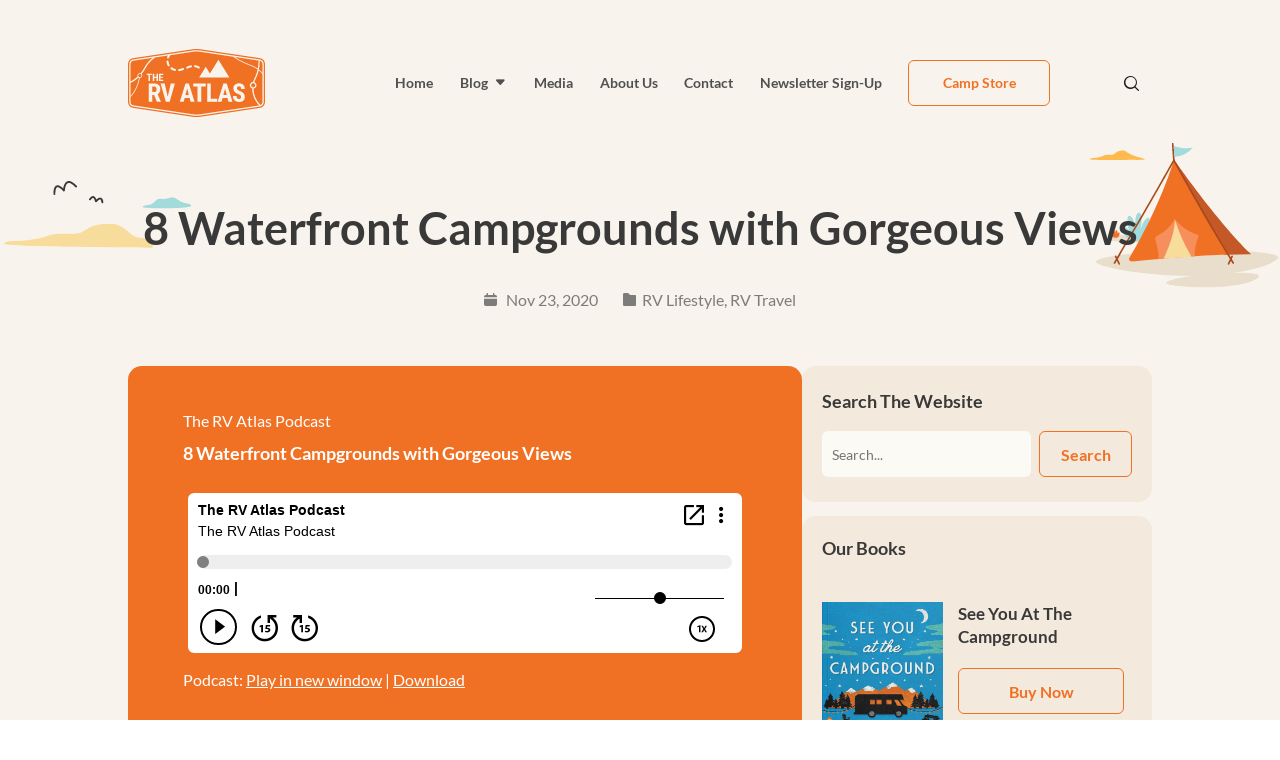

--- FILE ---
content_type: text/html; charset=utf-8
request_url: https://www.google.com/recaptcha/api2/anchor?ar=1&k=6LdhJ4IpAAAAAFNxrZEDmGtn2_69Unw-4GDAeoPm&co=aHR0cHM6Ly90aGVydmF0bGFzLmNvbTo0NDM.&hl=en&v=PoyoqOPhxBO7pBk68S4YbpHZ&size=invisible&anchor-ms=20000&execute-ms=30000&cb=l6ygkjz8frpi
body_size: 48742
content:
<!DOCTYPE HTML><html dir="ltr" lang="en"><head><meta http-equiv="Content-Type" content="text/html; charset=UTF-8">
<meta http-equiv="X-UA-Compatible" content="IE=edge">
<title>reCAPTCHA</title>
<style type="text/css">
/* cyrillic-ext */
@font-face {
  font-family: 'Roboto';
  font-style: normal;
  font-weight: 400;
  font-stretch: 100%;
  src: url(//fonts.gstatic.com/s/roboto/v48/KFO7CnqEu92Fr1ME7kSn66aGLdTylUAMa3GUBHMdazTgWw.woff2) format('woff2');
  unicode-range: U+0460-052F, U+1C80-1C8A, U+20B4, U+2DE0-2DFF, U+A640-A69F, U+FE2E-FE2F;
}
/* cyrillic */
@font-face {
  font-family: 'Roboto';
  font-style: normal;
  font-weight: 400;
  font-stretch: 100%;
  src: url(//fonts.gstatic.com/s/roboto/v48/KFO7CnqEu92Fr1ME7kSn66aGLdTylUAMa3iUBHMdazTgWw.woff2) format('woff2');
  unicode-range: U+0301, U+0400-045F, U+0490-0491, U+04B0-04B1, U+2116;
}
/* greek-ext */
@font-face {
  font-family: 'Roboto';
  font-style: normal;
  font-weight: 400;
  font-stretch: 100%;
  src: url(//fonts.gstatic.com/s/roboto/v48/KFO7CnqEu92Fr1ME7kSn66aGLdTylUAMa3CUBHMdazTgWw.woff2) format('woff2');
  unicode-range: U+1F00-1FFF;
}
/* greek */
@font-face {
  font-family: 'Roboto';
  font-style: normal;
  font-weight: 400;
  font-stretch: 100%;
  src: url(//fonts.gstatic.com/s/roboto/v48/KFO7CnqEu92Fr1ME7kSn66aGLdTylUAMa3-UBHMdazTgWw.woff2) format('woff2');
  unicode-range: U+0370-0377, U+037A-037F, U+0384-038A, U+038C, U+038E-03A1, U+03A3-03FF;
}
/* math */
@font-face {
  font-family: 'Roboto';
  font-style: normal;
  font-weight: 400;
  font-stretch: 100%;
  src: url(//fonts.gstatic.com/s/roboto/v48/KFO7CnqEu92Fr1ME7kSn66aGLdTylUAMawCUBHMdazTgWw.woff2) format('woff2');
  unicode-range: U+0302-0303, U+0305, U+0307-0308, U+0310, U+0312, U+0315, U+031A, U+0326-0327, U+032C, U+032F-0330, U+0332-0333, U+0338, U+033A, U+0346, U+034D, U+0391-03A1, U+03A3-03A9, U+03B1-03C9, U+03D1, U+03D5-03D6, U+03F0-03F1, U+03F4-03F5, U+2016-2017, U+2034-2038, U+203C, U+2040, U+2043, U+2047, U+2050, U+2057, U+205F, U+2070-2071, U+2074-208E, U+2090-209C, U+20D0-20DC, U+20E1, U+20E5-20EF, U+2100-2112, U+2114-2115, U+2117-2121, U+2123-214F, U+2190, U+2192, U+2194-21AE, U+21B0-21E5, U+21F1-21F2, U+21F4-2211, U+2213-2214, U+2216-22FF, U+2308-230B, U+2310, U+2319, U+231C-2321, U+2336-237A, U+237C, U+2395, U+239B-23B7, U+23D0, U+23DC-23E1, U+2474-2475, U+25AF, U+25B3, U+25B7, U+25BD, U+25C1, U+25CA, U+25CC, U+25FB, U+266D-266F, U+27C0-27FF, U+2900-2AFF, U+2B0E-2B11, U+2B30-2B4C, U+2BFE, U+3030, U+FF5B, U+FF5D, U+1D400-1D7FF, U+1EE00-1EEFF;
}
/* symbols */
@font-face {
  font-family: 'Roboto';
  font-style: normal;
  font-weight: 400;
  font-stretch: 100%;
  src: url(//fonts.gstatic.com/s/roboto/v48/KFO7CnqEu92Fr1ME7kSn66aGLdTylUAMaxKUBHMdazTgWw.woff2) format('woff2');
  unicode-range: U+0001-000C, U+000E-001F, U+007F-009F, U+20DD-20E0, U+20E2-20E4, U+2150-218F, U+2190, U+2192, U+2194-2199, U+21AF, U+21E6-21F0, U+21F3, U+2218-2219, U+2299, U+22C4-22C6, U+2300-243F, U+2440-244A, U+2460-24FF, U+25A0-27BF, U+2800-28FF, U+2921-2922, U+2981, U+29BF, U+29EB, U+2B00-2BFF, U+4DC0-4DFF, U+FFF9-FFFB, U+10140-1018E, U+10190-1019C, U+101A0, U+101D0-101FD, U+102E0-102FB, U+10E60-10E7E, U+1D2C0-1D2D3, U+1D2E0-1D37F, U+1F000-1F0FF, U+1F100-1F1AD, U+1F1E6-1F1FF, U+1F30D-1F30F, U+1F315, U+1F31C, U+1F31E, U+1F320-1F32C, U+1F336, U+1F378, U+1F37D, U+1F382, U+1F393-1F39F, U+1F3A7-1F3A8, U+1F3AC-1F3AF, U+1F3C2, U+1F3C4-1F3C6, U+1F3CA-1F3CE, U+1F3D4-1F3E0, U+1F3ED, U+1F3F1-1F3F3, U+1F3F5-1F3F7, U+1F408, U+1F415, U+1F41F, U+1F426, U+1F43F, U+1F441-1F442, U+1F444, U+1F446-1F449, U+1F44C-1F44E, U+1F453, U+1F46A, U+1F47D, U+1F4A3, U+1F4B0, U+1F4B3, U+1F4B9, U+1F4BB, U+1F4BF, U+1F4C8-1F4CB, U+1F4D6, U+1F4DA, U+1F4DF, U+1F4E3-1F4E6, U+1F4EA-1F4ED, U+1F4F7, U+1F4F9-1F4FB, U+1F4FD-1F4FE, U+1F503, U+1F507-1F50B, U+1F50D, U+1F512-1F513, U+1F53E-1F54A, U+1F54F-1F5FA, U+1F610, U+1F650-1F67F, U+1F687, U+1F68D, U+1F691, U+1F694, U+1F698, U+1F6AD, U+1F6B2, U+1F6B9-1F6BA, U+1F6BC, U+1F6C6-1F6CF, U+1F6D3-1F6D7, U+1F6E0-1F6EA, U+1F6F0-1F6F3, U+1F6F7-1F6FC, U+1F700-1F7FF, U+1F800-1F80B, U+1F810-1F847, U+1F850-1F859, U+1F860-1F887, U+1F890-1F8AD, U+1F8B0-1F8BB, U+1F8C0-1F8C1, U+1F900-1F90B, U+1F93B, U+1F946, U+1F984, U+1F996, U+1F9E9, U+1FA00-1FA6F, U+1FA70-1FA7C, U+1FA80-1FA89, U+1FA8F-1FAC6, U+1FACE-1FADC, U+1FADF-1FAE9, U+1FAF0-1FAF8, U+1FB00-1FBFF;
}
/* vietnamese */
@font-face {
  font-family: 'Roboto';
  font-style: normal;
  font-weight: 400;
  font-stretch: 100%;
  src: url(//fonts.gstatic.com/s/roboto/v48/KFO7CnqEu92Fr1ME7kSn66aGLdTylUAMa3OUBHMdazTgWw.woff2) format('woff2');
  unicode-range: U+0102-0103, U+0110-0111, U+0128-0129, U+0168-0169, U+01A0-01A1, U+01AF-01B0, U+0300-0301, U+0303-0304, U+0308-0309, U+0323, U+0329, U+1EA0-1EF9, U+20AB;
}
/* latin-ext */
@font-face {
  font-family: 'Roboto';
  font-style: normal;
  font-weight: 400;
  font-stretch: 100%;
  src: url(//fonts.gstatic.com/s/roboto/v48/KFO7CnqEu92Fr1ME7kSn66aGLdTylUAMa3KUBHMdazTgWw.woff2) format('woff2');
  unicode-range: U+0100-02BA, U+02BD-02C5, U+02C7-02CC, U+02CE-02D7, U+02DD-02FF, U+0304, U+0308, U+0329, U+1D00-1DBF, U+1E00-1E9F, U+1EF2-1EFF, U+2020, U+20A0-20AB, U+20AD-20C0, U+2113, U+2C60-2C7F, U+A720-A7FF;
}
/* latin */
@font-face {
  font-family: 'Roboto';
  font-style: normal;
  font-weight: 400;
  font-stretch: 100%;
  src: url(//fonts.gstatic.com/s/roboto/v48/KFO7CnqEu92Fr1ME7kSn66aGLdTylUAMa3yUBHMdazQ.woff2) format('woff2');
  unicode-range: U+0000-00FF, U+0131, U+0152-0153, U+02BB-02BC, U+02C6, U+02DA, U+02DC, U+0304, U+0308, U+0329, U+2000-206F, U+20AC, U+2122, U+2191, U+2193, U+2212, U+2215, U+FEFF, U+FFFD;
}
/* cyrillic-ext */
@font-face {
  font-family: 'Roboto';
  font-style: normal;
  font-weight: 500;
  font-stretch: 100%;
  src: url(//fonts.gstatic.com/s/roboto/v48/KFO7CnqEu92Fr1ME7kSn66aGLdTylUAMa3GUBHMdazTgWw.woff2) format('woff2');
  unicode-range: U+0460-052F, U+1C80-1C8A, U+20B4, U+2DE0-2DFF, U+A640-A69F, U+FE2E-FE2F;
}
/* cyrillic */
@font-face {
  font-family: 'Roboto';
  font-style: normal;
  font-weight: 500;
  font-stretch: 100%;
  src: url(//fonts.gstatic.com/s/roboto/v48/KFO7CnqEu92Fr1ME7kSn66aGLdTylUAMa3iUBHMdazTgWw.woff2) format('woff2');
  unicode-range: U+0301, U+0400-045F, U+0490-0491, U+04B0-04B1, U+2116;
}
/* greek-ext */
@font-face {
  font-family: 'Roboto';
  font-style: normal;
  font-weight: 500;
  font-stretch: 100%;
  src: url(//fonts.gstatic.com/s/roboto/v48/KFO7CnqEu92Fr1ME7kSn66aGLdTylUAMa3CUBHMdazTgWw.woff2) format('woff2');
  unicode-range: U+1F00-1FFF;
}
/* greek */
@font-face {
  font-family: 'Roboto';
  font-style: normal;
  font-weight: 500;
  font-stretch: 100%;
  src: url(//fonts.gstatic.com/s/roboto/v48/KFO7CnqEu92Fr1ME7kSn66aGLdTylUAMa3-UBHMdazTgWw.woff2) format('woff2');
  unicode-range: U+0370-0377, U+037A-037F, U+0384-038A, U+038C, U+038E-03A1, U+03A3-03FF;
}
/* math */
@font-face {
  font-family: 'Roboto';
  font-style: normal;
  font-weight: 500;
  font-stretch: 100%;
  src: url(//fonts.gstatic.com/s/roboto/v48/KFO7CnqEu92Fr1ME7kSn66aGLdTylUAMawCUBHMdazTgWw.woff2) format('woff2');
  unicode-range: U+0302-0303, U+0305, U+0307-0308, U+0310, U+0312, U+0315, U+031A, U+0326-0327, U+032C, U+032F-0330, U+0332-0333, U+0338, U+033A, U+0346, U+034D, U+0391-03A1, U+03A3-03A9, U+03B1-03C9, U+03D1, U+03D5-03D6, U+03F0-03F1, U+03F4-03F5, U+2016-2017, U+2034-2038, U+203C, U+2040, U+2043, U+2047, U+2050, U+2057, U+205F, U+2070-2071, U+2074-208E, U+2090-209C, U+20D0-20DC, U+20E1, U+20E5-20EF, U+2100-2112, U+2114-2115, U+2117-2121, U+2123-214F, U+2190, U+2192, U+2194-21AE, U+21B0-21E5, U+21F1-21F2, U+21F4-2211, U+2213-2214, U+2216-22FF, U+2308-230B, U+2310, U+2319, U+231C-2321, U+2336-237A, U+237C, U+2395, U+239B-23B7, U+23D0, U+23DC-23E1, U+2474-2475, U+25AF, U+25B3, U+25B7, U+25BD, U+25C1, U+25CA, U+25CC, U+25FB, U+266D-266F, U+27C0-27FF, U+2900-2AFF, U+2B0E-2B11, U+2B30-2B4C, U+2BFE, U+3030, U+FF5B, U+FF5D, U+1D400-1D7FF, U+1EE00-1EEFF;
}
/* symbols */
@font-face {
  font-family: 'Roboto';
  font-style: normal;
  font-weight: 500;
  font-stretch: 100%;
  src: url(//fonts.gstatic.com/s/roboto/v48/KFO7CnqEu92Fr1ME7kSn66aGLdTylUAMaxKUBHMdazTgWw.woff2) format('woff2');
  unicode-range: U+0001-000C, U+000E-001F, U+007F-009F, U+20DD-20E0, U+20E2-20E4, U+2150-218F, U+2190, U+2192, U+2194-2199, U+21AF, U+21E6-21F0, U+21F3, U+2218-2219, U+2299, U+22C4-22C6, U+2300-243F, U+2440-244A, U+2460-24FF, U+25A0-27BF, U+2800-28FF, U+2921-2922, U+2981, U+29BF, U+29EB, U+2B00-2BFF, U+4DC0-4DFF, U+FFF9-FFFB, U+10140-1018E, U+10190-1019C, U+101A0, U+101D0-101FD, U+102E0-102FB, U+10E60-10E7E, U+1D2C0-1D2D3, U+1D2E0-1D37F, U+1F000-1F0FF, U+1F100-1F1AD, U+1F1E6-1F1FF, U+1F30D-1F30F, U+1F315, U+1F31C, U+1F31E, U+1F320-1F32C, U+1F336, U+1F378, U+1F37D, U+1F382, U+1F393-1F39F, U+1F3A7-1F3A8, U+1F3AC-1F3AF, U+1F3C2, U+1F3C4-1F3C6, U+1F3CA-1F3CE, U+1F3D4-1F3E0, U+1F3ED, U+1F3F1-1F3F3, U+1F3F5-1F3F7, U+1F408, U+1F415, U+1F41F, U+1F426, U+1F43F, U+1F441-1F442, U+1F444, U+1F446-1F449, U+1F44C-1F44E, U+1F453, U+1F46A, U+1F47D, U+1F4A3, U+1F4B0, U+1F4B3, U+1F4B9, U+1F4BB, U+1F4BF, U+1F4C8-1F4CB, U+1F4D6, U+1F4DA, U+1F4DF, U+1F4E3-1F4E6, U+1F4EA-1F4ED, U+1F4F7, U+1F4F9-1F4FB, U+1F4FD-1F4FE, U+1F503, U+1F507-1F50B, U+1F50D, U+1F512-1F513, U+1F53E-1F54A, U+1F54F-1F5FA, U+1F610, U+1F650-1F67F, U+1F687, U+1F68D, U+1F691, U+1F694, U+1F698, U+1F6AD, U+1F6B2, U+1F6B9-1F6BA, U+1F6BC, U+1F6C6-1F6CF, U+1F6D3-1F6D7, U+1F6E0-1F6EA, U+1F6F0-1F6F3, U+1F6F7-1F6FC, U+1F700-1F7FF, U+1F800-1F80B, U+1F810-1F847, U+1F850-1F859, U+1F860-1F887, U+1F890-1F8AD, U+1F8B0-1F8BB, U+1F8C0-1F8C1, U+1F900-1F90B, U+1F93B, U+1F946, U+1F984, U+1F996, U+1F9E9, U+1FA00-1FA6F, U+1FA70-1FA7C, U+1FA80-1FA89, U+1FA8F-1FAC6, U+1FACE-1FADC, U+1FADF-1FAE9, U+1FAF0-1FAF8, U+1FB00-1FBFF;
}
/* vietnamese */
@font-face {
  font-family: 'Roboto';
  font-style: normal;
  font-weight: 500;
  font-stretch: 100%;
  src: url(//fonts.gstatic.com/s/roboto/v48/KFO7CnqEu92Fr1ME7kSn66aGLdTylUAMa3OUBHMdazTgWw.woff2) format('woff2');
  unicode-range: U+0102-0103, U+0110-0111, U+0128-0129, U+0168-0169, U+01A0-01A1, U+01AF-01B0, U+0300-0301, U+0303-0304, U+0308-0309, U+0323, U+0329, U+1EA0-1EF9, U+20AB;
}
/* latin-ext */
@font-face {
  font-family: 'Roboto';
  font-style: normal;
  font-weight: 500;
  font-stretch: 100%;
  src: url(//fonts.gstatic.com/s/roboto/v48/KFO7CnqEu92Fr1ME7kSn66aGLdTylUAMa3KUBHMdazTgWw.woff2) format('woff2');
  unicode-range: U+0100-02BA, U+02BD-02C5, U+02C7-02CC, U+02CE-02D7, U+02DD-02FF, U+0304, U+0308, U+0329, U+1D00-1DBF, U+1E00-1E9F, U+1EF2-1EFF, U+2020, U+20A0-20AB, U+20AD-20C0, U+2113, U+2C60-2C7F, U+A720-A7FF;
}
/* latin */
@font-face {
  font-family: 'Roboto';
  font-style: normal;
  font-weight: 500;
  font-stretch: 100%;
  src: url(//fonts.gstatic.com/s/roboto/v48/KFO7CnqEu92Fr1ME7kSn66aGLdTylUAMa3yUBHMdazQ.woff2) format('woff2');
  unicode-range: U+0000-00FF, U+0131, U+0152-0153, U+02BB-02BC, U+02C6, U+02DA, U+02DC, U+0304, U+0308, U+0329, U+2000-206F, U+20AC, U+2122, U+2191, U+2193, U+2212, U+2215, U+FEFF, U+FFFD;
}
/* cyrillic-ext */
@font-face {
  font-family: 'Roboto';
  font-style: normal;
  font-weight: 900;
  font-stretch: 100%;
  src: url(//fonts.gstatic.com/s/roboto/v48/KFO7CnqEu92Fr1ME7kSn66aGLdTylUAMa3GUBHMdazTgWw.woff2) format('woff2');
  unicode-range: U+0460-052F, U+1C80-1C8A, U+20B4, U+2DE0-2DFF, U+A640-A69F, U+FE2E-FE2F;
}
/* cyrillic */
@font-face {
  font-family: 'Roboto';
  font-style: normal;
  font-weight: 900;
  font-stretch: 100%;
  src: url(//fonts.gstatic.com/s/roboto/v48/KFO7CnqEu92Fr1ME7kSn66aGLdTylUAMa3iUBHMdazTgWw.woff2) format('woff2');
  unicode-range: U+0301, U+0400-045F, U+0490-0491, U+04B0-04B1, U+2116;
}
/* greek-ext */
@font-face {
  font-family: 'Roboto';
  font-style: normal;
  font-weight: 900;
  font-stretch: 100%;
  src: url(//fonts.gstatic.com/s/roboto/v48/KFO7CnqEu92Fr1ME7kSn66aGLdTylUAMa3CUBHMdazTgWw.woff2) format('woff2');
  unicode-range: U+1F00-1FFF;
}
/* greek */
@font-face {
  font-family: 'Roboto';
  font-style: normal;
  font-weight: 900;
  font-stretch: 100%;
  src: url(//fonts.gstatic.com/s/roboto/v48/KFO7CnqEu92Fr1ME7kSn66aGLdTylUAMa3-UBHMdazTgWw.woff2) format('woff2');
  unicode-range: U+0370-0377, U+037A-037F, U+0384-038A, U+038C, U+038E-03A1, U+03A3-03FF;
}
/* math */
@font-face {
  font-family: 'Roboto';
  font-style: normal;
  font-weight: 900;
  font-stretch: 100%;
  src: url(//fonts.gstatic.com/s/roboto/v48/KFO7CnqEu92Fr1ME7kSn66aGLdTylUAMawCUBHMdazTgWw.woff2) format('woff2');
  unicode-range: U+0302-0303, U+0305, U+0307-0308, U+0310, U+0312, U+0315, U+031A, U+0326-0327, U+032C, U+032F-0330, U+0332-0333, U+0338, U+033A, U+0346, U+034D, U+0391-03A1, U+03A3-03A9, U+03B1-03C9, U+03D1, U+03D5-03D6, U+03F0-03F1, U+03F4-03F5, U+2016-2017, U+2034-2038, U+203C, U+2040, U+2043, U+2047, U+2050, U+2057, U+205F, U+2070-2071, U+2074-208E, U+2090-209C, U+20D0-20DC, U+20E1, U+20E5-20EF, U+2100-2112, U+2114-2115, U+2117-2121, U+2123-214F, U+2190, U+2192, U+2194-21AE, U+21B0-21E5, U+21F1-21F2, U+21F4-2211, U+2213-2214, U+2216-22FF, U+2308-230B, U+2310, U+2319, U+231C-2321, U+2336-237A, U+237C, U+2395, U+239B-23B7, U+23D0, U+23DC-23E1, U+2474-2475, U+25AF, U+25B3, U+25B7, U+25BD, U+25C1, U+25CA, U+25CC, U+25FB, U+266D-266F, U+27C0-27FF, U+2900-2AFF, U+2B0E-2B11, U+2B30-2B4C, U+2BFE, U+3030, U+FF5B, U+FF5D, U+1D400-1D7FF, U+1EE00-1EEFF;
}
/* symbols */
@font-face {
  font-family: 'Roboto';
  font-style: normal;
  font-weight: 900;
  font-stretch: 100%;
  src: url(//fonts.gstatic.com/s/roboto/v48/KFO7CnqEu92Fr1ME7kSn66aGLdTylUAMaxKUBHMdazTgWw.woff2) format('woff2');
  unicode-range: U+0001-000C, U+000E-001F, U+007F-009F, U+20DD-20E0, U+20E2-20E4, U+2150-218F, U+2190, U+2192, U+2194-2199, U+21AF, U+21E6-21F0, U+21F3, U+2218-2219, U+2299, U+22C4-22C6, U+2300-243F, U+2440-244A, U+2460-24FF, U+25A0-27BF, U+2800-28FF, U+2921-2922, U+2981, U+29BF, U+29EB, U+2B00-2BFF, U+4DC0-4DFF, U+FFF9-FFFB, U+10140-1018E, U+10190-1019C, U+101A0, U+101D0-101FD, U+102E0-102FB, U+10E60-10E7E, U+1D2C0-1D2D3, U+1D2E0-1D37F, U+1F000-1F0FF, U+1F100-1F1AD, U+1F1E6-1F1FF, U+1F30D-1F30F, U+1F315, U+1F31C, U+1F31E, U+1F320-1F32C, U+1F336, U+1F378, U+1F37D, U+1F382, U+1F393-1F39F, U+1F3A7-1F3A8, U+1F3AC-1F3AF, U+1F3C2, U+1F3C4-1F3C6, U+1F3CA-1F3CE, U+1F3D4-1F3E0, U+1F3ED, U+1F3F1-1F3F3, U+1F3F5-1F3F7, U+1F408, U+1F415, U+1F41F, U+1F426, U+1F43F, U+1F441-1F442, U+1F444, U+1F446-1F449, U+1F44C-1F44E, U+1F453, U+1F46A, U+1F47D, U+1F4A3, U+1F4B0, U+1F4B3, U+1F4B9, U+1F4BB, U+1F4BF, U+1F4C8-1F4CB, U+1F4D6, U+1F4DA, U+1F4DF, U+1F4E3-1F4E6, U+1F4EA-1F4ED, U+1F4F7, U+1F4F9-1F4FB, U+1F4FD-1F4FE, U+1F503, U+1F507-1F50B, U+1F50D, U+1F512-1F513, U+1F53E-1F54A, U+1F54F-1F5FA, U+1F610, U+1F650-1F67F, U+1F687, U+1F68D, U+1F691, U+1F694, U+1F698, U+1F6AD, U+1F6B2, U+1F6B9-1F6BA, U+1F6BC, U+1F6C6-1F6CF, U+1F6D3-1F6D7, U+1F6E0-1F6EA, U+1F6F0-1F6F3, U+1F6F7-1F6FC, U+1F700-1F7FF, U+1F800-1F80B, U+1F810-1F847, U+1F850-1F859, U+1F860-1F887, U+1F890-1F8AD, U+1F8B0-1F8BB, U+1F8C0-1F8C1, U+1F900-1F90B, U+1F93B, U+1F946, U+1F984, U+1F996, U+1F9E9, U+1FA00-1FA6F, U+1FA70-1FA7C, U+1FA80-1FA89, U+1FA8F-1FAC6, U+1FACE-1FADC, U+1FADF-1FAE9, U+1FAF0-1FAF8, U+1FB00-1FBFF;
}
/* vietnamese */
@font-face {
  font-family: 'Roboto';
  font-style: normal;
  font-weight: 900;
  font-stretch: 100%;
  src: url(//fonts.gstatic.com/s/roboto/v48/KFO7CnqEu92Fr1ME7kSn66aGLdTylUAMa3OUBHMdazTgWw.woff2) format('woff2');
  unicode-range: U+0102-0103, U+0110-0111, U+0128-0129, U+0168-0169, U+01A0-01A1, U+01AF-01B0, U+0300-0301, U+0303-0304, U+0308-0309, U+0323, U+0329, U+1EA0-1EF9, U+20AB;
}
/* latin-ext */
@font-face {
  font-family: 'Roboto';
  font-style: normal;
  font-weight: 900;
  font-stretch: 100%;
  src: url(//fonts.gstatic.com/s/roboto/v48/KFO7CnqEu92Fr1ME7kSn66aGLdTylUAMa3KUBHMdazTgWw.woff2) format('woff2');
  unicode-range: U+0100-02BA, U+02BD-02C5, U+02C7-02CC, U+02CE-02D7, U+02DD-02FF, U+0304, U+0308, U+0329, U+1D00-1DBF, U+1E00-1E9F, U+1EF2-1EFF, U+2020, U+20A0-20AB, U+20AD-20C0, U+2113, U+2C60-2C7F, U+A720-A7FF;
}
/* latin */
@font-face {
  font-family: 'Roboto';
  font-style: normal;
  font-weight: 900;
  font-stretch: 100%;
  src: url(//fonts.gstatic.com/s/roboto/v48/KFO7CnqEu92Fr1ME7kSn66aGLdTylUAMa3yUBHMdazQ.woff2) format('woff2');
  unicode-range: U+0000-00FF, U+0131, U+0152-0153, U+02BB-02BC, U+02C6, U+02DA, U+02DC, U+0304, U+0308, U+0329, U+2000-206F, U+20AC, U+2122, U+2191, U+2193, U+2212, U+2215, U+FEFF, U+FFFD;
}

</style>
<link rel="stylesheet" type="text/css" href="https://www.gstatic.com/recaptcha/releases/PoyoqOPhxBO7pBk68S4YbpHZ/styles__ltr.css">
<script nonce="yEd7MsqpPyY_kdBpt65d9A" type="text/javascript">window['__recaptcha_api'] = 'https://www.google.com/recaptcha/api2/';</script>
<script type="text/javascript" src="https://www.gstatic.com/recaptcha/releases/PoyoqOPhxBO7pBk68S4YbpHZ/recaptcha__en.js" nonce="yEd7MsqpPyY_kdBpt65d9A">
      
    </script></head>
<body><div id="rc-anchor-alert" class="rc-anchor-alert"></div>
<input type="hidden" id="recaptcha-token" value="[base64]">
<script type="text/javascript" nonce="yEd7MsqpPyY_kdBpt65d9A">
      recaptcha.anchor.Main.init("[\x22ainput\x22,[\x22bgdata\x22,\x22\x22,\[base64]/[base64]/[base64]/ZyhXLGgpOnEoW04sMjEsbF0sVywwKSxoKSxmYWxzZSxmYWxzZSl9Y2F0Y2goayl7RygzNTgsVyk/[base64]/[base64]/[base64]/[base64]/[base64]/[base64]/[base64]/bmV3IEJbT10oRFswXSk6dz09Mj9uZXcgQltPXShEWzBdLERbMV0pOnc9PTM/bmV3IEJbT10oRFswXSxEWzFdLERbMl0pOnc9PTQ/[base64]/[base64]/[base64]/[base64]/[base64]\\u003d\x22,\[base64]\\u003d\x22,\[base64]/[base64]/Cu17CnnwgO1rDt1LCicKEw5XDlcOqw6bCr2hRwoXDlFHDosOMw4DDrnZ9w6tIF8Osw5bCh2AqwoHDpMK3w4ptwpfDgGbDqF3DkH/[base64]/CmjpdwobClcO1dHbCny0SPwYgw65fDsKyQwQ7w6lcw6jDlMOzN8KSfsOFeRDDucKeeTzCgsKaPno0I8Okw57DlyTDk2UdKcKRYn7ClcKudjAsfMOXw7/DvMOGP2t3wprDlSLDtcKFwpXCq8O6w4wxwpjCggYqw7lDwphgw6UXaibCpcKhwrk+wpp5B08zw6AEOcOpw5vDjS99KcOTWcK0DMKmw6/Dm8OnGcKyFcKtw5bCqx3DskHCtTfCiMKkwq3ClsKRIlXDjHd+fcOKwoHCnmV/bhl0Wk1Ub8OBwopNIBMFGkBFw7Uuw5wzwo9pH8KPw7MrAMOEwqU7wpPDusOABnk+BwLCqCxtw6fCvMKwGXoCwp5mMMOMw4LCmUXDvTQqw4cBI8ODBsKGHxbDvSvDm8OPwozDhcKlVgEuYHBAw4I8w6E7w6XDlcOxOUDCgcKsw695OQdlw7B/[base64]/DvzrCq8OzXsKnAx12w53Dv0rCo0xowo/Cl8OjHsOlMsOhwqPDjcORJWptOH7CmcOfA2rDu8K6L8KofsK4aBPCgHB1wrDDriPDjHjCohESwovDpsK2wrXCn2N4TsO4w4J/Ez4qwq1sw4gWLMOTw7sMwqMqIk4gwqkZNMKow67DqsOrw54yBMO/w53Dt8O0wqoIAD3CiMKLbMOAYTHDtwBbwp/DgwnCiz5Cwr7CoMKwM8KiBw7CrMKrwq4yCsOmw5nCkiM3w7csC8O/esOdw6DDt8OzHsK/[base64]/[base64]/DhsOfwp1ALMO7woDCukwmw4J6QcO5MTzCkHfDi3czRz7CssOmw4XDmhYSRUo0B8KlwpEHwpduw5/DhmURJynCsTPDncK4fgHDhsOHwpMsw7svwoYcwpZqZsK3UnVlSsOqwoLCo0o3w4XDlsOEwpRCVcKnCsOnw4orwqPCpjbCs8KHw7XCusO2wohVw5HDjcK/RyR8w7rCqcKmw7sQfMODTwo9w4oLfULDtsOgw7ZdQsOUfA9Bw5nCiFdaUkZWLMOJwrLDh0tgw4gLRcKfC8OXwrPCnmbCoiDCvsOhfMOWYhzCkcKPwp7CtWQdwop+w4sRBMK5wrMGeC/Cu1YeXBVcbsKuwp/CkwtBfn0bwoXChcKAd8OUwqjDnlPDvG7CkcOnw5IrVjN0w40oOMKxGcOkw7zDkF86ecK6wrVZT8ONwovDmD3DgF/CoAslXcO+w6k0wrtkwpBUWGLCmcOYfXgpOMK/XEw5wog1OEzCgcKUwokXSMO3wr4yw5jCmsKQw6lqw6TCpSfDlsOXwrEIwpHDn8KKwqwfwowbR8ONNMKZF2NmwrHDhMK+w7zDi2/CgRUNwoHDvl8WDMObOHg9w7ERwr9WTgnDnkgDw58CwpDCiMKPwrbClnd0H8Krw7fChMKgJsO8d8OZw4EMw7zCiMOJe8OtTcOMbsOcVhLCqhtow7fDpsO8w57DnhLCu8OSw5lsNErDrlhLw4FSO2nCmx3Dj8OAdmZxW8KXP8KkwpHDhE4iwq/ChAXCoQrDvMO4w55xcVXDqMKRTkAuwrE5woBtw4DCl8K+CSZwwoPDvcOuw54qFSDDh8O5w4zCuElsw5LCksKQEDJUU8OYOMOuwprDkBLDrsO4w4HCsMORMsO2QsKcCsOEwprCmg/DmjFSwrvCohkWZxItwo02UzB7w7XCgRXCq8KMO8OBRsOqWMOlwpDCucKcTsOawqDCn8OyaMOZw7DDg8K2KDrDlxjDjnjDkQ1FeBFEwo/[base64]/[base64]/[base64]/CuzPDicO1w4hudm0eZcK2w77Cm8KCwpR9wqRSwqkiwoomwoNJw6dGDcKFDFYPwprCh8Obw5fChcKbZQYpwrjCssOqw5FFeg/CisOAwp8+f8K+dh5VLMKFeBtow58jOMO0FXIMfMKGw4d7MMK2GQzCsG4pw45+wpnCjsOCw5bChlfCtMKUO8K5woDClMK0YynDmcKWwr3Cvx7Cnngxw5DDrUUjw6dNJR/CpsKYwpfDrE/Cii/CtsOOwoZMw60PwrUSwpkdw4DDuyo1U8O4TsOwwr/CpH5ZwrlmwpMNc8OCwp7CiG/CksKZEcKgTcK2wrTCj1/DplQfwovCsMKIwoQZwplNw5/ClMO/ViLDqU1oP0TCgjXCgwjDqzJXEx/CtsKZCkx7woTCpETDpMOXWcK3OUFOV8OZaMK/w5PChVHChcKoFsOww47CtMKPw51OEljCtsO3w7hQw5/[base64]/wrUzwopvw7XCj8OVw5AOWcOIw4opfxDDv8K8w7czwoMQK8OOwoxvKsKhwofCsU7DsHXCtcOtwqZyXFsOw4h2AsK6RFkhw4QeVMKDw5TCoSZLC8KcScKadMK8PMOYGwLDvX7Dg8KOQMKDDxw0w55BfRDDs8Ksw6huXcKWLsO/w7PDvxjCvBrDtwofA8KaJ8ORwqbDrXDCghJlaD/Dqx87w4Jow7dkw67CsW7DmcOYExXDvsOqwoccMMK0w7HDukbDpMK2wrAIw6x0QsK4O8O+HcK6ecKVL8OnfGbCl0zDh8ORwrrDvCzCiX0xw5onBFvDocKBw7rDusOgQGDDrDrDiMKEw4jDgkFpdMKWwot9woPDhmbDk8OWw7oywp9sKWPDjk5/QSXCmcKjQcORR8KEw6jDlhgQVcOQwqASw6DCg1A4QcOCwrYwwq/Dt8K5w5N+wqADeS5Vw50mFAzCtcK9wqs7w63DqDAWwqg1YQ5mcwfCqGNZwprDuMKONMKjJcOhDCnCpMKmw4zDvcKqw69hwqdEOn3DoDvDkgp8wovDl20LKW3CrwdiUQUvw4jDl8Kow5l2w5LDlMOBCsOCRMKaC8KgAGN8wq/[base64]/DlMOtIXxjX8KYS8OEXcO3wpMVwr/Do8O1AcK2a8OUwo1rQBZBw7cCw6BOVTcRHnvCpMKCbVTDssKawrfCqzDDmsK5wpDDujs8eTB0w4PDnsO/M0BFw5pdFX8RWQfDjlIbwo3CrsOWKGY7W0Ekw4zCh1PCqjLCkcKiw7jDnhxqw7Azw5cXJMKww4HDpkY6wrR3GjpXwoYUcsOLDhvDtgxnw7AYw6TCrVdiaD5ZwpU1VMO8HD57EcKSH8KRNGtuw4XDl8K0wrFcPm/[base64]/[base64]/w6fChSjDscKFCcO1w6zCkMO2w47DocO0w7vDmD5GI20KXMO5VTjCuTfCmARXRHA/D8KAw5fDlcKpTcOuw7czU8K6GcKgwqUqwosOPcKyw4YTw5zCsVQxfXYZwr7CgC/DksKCAFvCmsKEwpQxwrLCiQ/DhB0xw4Q4BMKNwp8qwpM/Nl/Cu8KHw4gEwonDmAzCgkpSGWLDm8O9DyZ9woQCwolKbX7DojvDosKbw44xw6jDp2wEw7IOwqBdJVHCrcKvwrIpwoEew5psw71PwoNuwpQUagk8woHCoCPCqcKAwp/CvE4jHcKbw6LDtcK1F3ooDC7CpsKEYm3DncO6ccOWworCixp1O8Kzw6UsCMObwoRGU8OXVMKQXTYuwonDscO8w7bCk2kuw7lrwpXCv2bDusKAVAZcw61wwr5DBTvCpsOZUmzDkixSwp1dw7YKTMOzVAoSw5PCj8KpNMKkw6tAw5dlQjgCZGrDoloxJsOzZSzDgcO/YsKfTHcVNMOxM8OEw5/DjTzDm8O3wr4sw4hDOXlRw7TCtQ81QcKLwp45wpfChMKnDks6wpjDvCl7wofDhwVSD3jCuX3DnsOBUAFww7HDoMOsw50XwrLCsULCvG/CrVjDvmE1DQ/Ch8K2w59fMMOHPF9Rw7lLw6Btwr3DjhBXBMOpwpvCn8KAw7/[base64]/[base64]/w4bCnMOeKcOLw7fCuQQkKsKbQknDpljCokhdw4ICKsObXsObw4zCuDPDoFYCEcO5w7NWb8O9w67DvcKRwqA5JG0RwpXCn8OLZSx1SzjCh04AY8OjfsKlPVF5wrvDpCvDlcKNX8ONZsKVFcOWYsKSBMO1wp9vwpAhAj3DiBk/GH3CnHTDmlIHwrEfJxZBYwgVMybCkMKdU8OQH8KHw4LDlAnCngvDtcOpwqzDgUpqw4DDn8ODw4wmCsKLbMO9wpvDoi3CoiDDhi4ETsKld0vDiztdN8Kww782w7R4R8OpPTZgwonDhRVbOl0xw7bDoMKiCCjCo8O6woDDicOiw40OBFk/wr/Co8K6w5RdIMKKw4XDn8KUNcKjw5fCvsK+w7HDqEo+FcK/wpZEw5sOAMKiwpvCu8KYPyDCv8O3SwXCosKdBCzCp8KWwrTDqFDDmRzDv8OvwqsZwr3CkcOxE1/DvR/[base64]/GVRGwr/CmMKOYcKwdcK5wr/CtsO8w4Nza1AmfMOcCgpsEVgvw4PClsKaeGNFY1FoJ8KrwrNkw4lqwoUDwoh6wrDCkm4YVsOpw44QB8O3wr/CmFEuw6fDkCvCt8KcQVXCkcObSi0tw59xw51lwpNvccKIUsOPDnTCtsOWMcKVbiIDBMOswqgrw5tYHsO9Nz4Kw4bCl2gDWsK1CgjCjhLDv8KNw7HCs3JAYcK4GMKtOg/DhMONLxbCuMOEVjfCiMKxXkHDqsKaOhnCjjjDgQjChRfDj3vDgicywqbClMOMTcK6w7E8wpA8wqHCosKKMl5wNAt/[base64]/JCHCu3zDv3jDgsOVH8OyBwktw7JPa8OrLlEGw5DDq8OLG2fCucKwRGtFbMOBXsOYbBLDn3Mnw5ZfbHPDkVoBF3HCk8OvOcOzw7nDtnIGw6AEw5gywr/Dlj4Lwo/CqsOlw78hwpvDrMKdw6oSWMOYwp7DqzwXPsOmMsOhGjIQw79FDz7DmsKbPMKSw70mXcKwRmXDrUTCpcKywqnCt8OjwpwxfsKEacKJwrbDscK0w49ow7HDtjbCkMO7wqoRTSNGMxAIwrnClsKGbMOIZ8KvNTrCtSPCrcOWwrcgwr09JcONfS54wr/CqsKse3dFbDDCi8KJEEjDt0xTScKmBMKlXSMgwpjDrcObwrLDuBUAX8Kvw5PCosOPw6c2w7k3w4Rpwp/CkMOFUsOtZ8Opw5FHwpACDMKwMFt0w5jCqWM7w73CqAECwrLDiUjCjXgSwrTCgMKuwppbFwvDvsOuwosGNMO/ccKjw5IpHcOENlIzLi7Cu8KDZMOwJsOREAx+QcOCbcKpYGs7EDXDgsK3w4JwfsKcYm4WEzNQw6LCrcONYmTDmnTDri7DnHrCgcKewpApD8OQwqHDhWvCssKyVRbCoQwRWgEQUcKoSsKUYhbDnS1gw5kKIQDDhcKfworCqMKmPVwhw7/DsGV0YRHCosK0wozCocOmw4DDpsKNwqbDh8O0wptRTlbCucKIBUYTEsO+w6wKw6DDhcO9w7/DomzDtMO7wqPCtsK3wpIaf8K6A2zClcKHZsKsT8O2w4TDuVBtwr9Tw5kMaMKHBT/CksKNw5rCklbDicOwwpbCtcOeQQ4rw6TCoMKzwr3DnUZTw5oALsOTw40zf8O9wqNZwoNzUlZhe1bDsD9aZ11uw7xuwq7DiMKTwoXDh1VIwpVOw6JNPFAawrHDk8OqeMO0XMKzVMKpdXUrwrpTw7jDpXPDng/CiG0eB8KXwqt3EMObwq16wrzDoBbDjUs8wqTDnsKYw6vCisOnL8OOwoPDjcKkwq0sYsK2RQF1w5XCn8OzwoDCh2kvPD0HMsKUOHzCq8KhWQfDvcKSw7XDosKQw63CgcO5dcOXw5bDv8OUb8KaeMKgwowREHnCoGFrasO6wr3DqsKoSsKZaMOqw5JjK1/[base64]/[base64]/DrcKpwpzDugrCvcOKw6NQwoPCgXjDp8K4Cyl5w5jDkhTDrMKqZ8KvOsOwETDDsVJjVMK3acONLA7Cv8OMw61DBFrDkmcwYcK3w6/DnMKVNcK7IsOuGcK3w7LDpWnDkwjCucKAXsKmwqpawp/DgxxIeFHCpTvCu0tddlp+wqTDonvCuMOoAQDCkMK5QsOCTcKFQVPDlsKswoDDj8OzPjfCinjDkXAUw5/CuMKKw5zCmcKMwqVzQFnCgMK8wrVoBsONw7jDlgbDrsO6w4fDuUhsFcOvwoEnU8KDwoDCqElaF0vDpUc9w7rCgMKQw5EHeh/[base64]/[base64]/[base64]/[base64]/[base64]/CjlJVJsKIHC/DscK4w4TDpcO+dTh4N8KoUHzDsy9rw4zCk8KjB8OQwpbDgT3Cux7Di2fDkw7CmcOXw5HDnMKQw6kDwqHDrU/DpcK0CgJyw7EiwoXDssOmwoHCq8OEwoFcwp3CrcO+D3XDoETClWNQKcOfZMKCBU5wEwjDtVFgw4kewq3DshQtwo4rw6Y+BQzCrsK8woXDhMOFTsOjFcOSb1HDtA7Cn0jCvcK/C3rCh8KrKDABw4TCmGvCiMKwwoPDqRrCtw8rwoRlTMOiTlkswoQxNifCgsKiw4FOw5MyZSDDt0FWwpgBwrDDkUbDs8KDw6NVMz7DqTvCqcK7FcKaw7txwroAF8O0wr/[base64]/[base64]/DpMK1FMOXFSN4FxUcScK0wrJ1wrXCkX8Mw490wppSAm97w78oBATCnHnChR9/w6gIw5XCjsKeVsKjJT8cwojCk8OLFgNgw7k6w7huSQfDgMOGwp86esO5wqHDpD9CEcOrwrbDp1Ftw7sxOMOjXF3CtF7CpcKcw5Zxw7nCjsKOwoXCu8OhLnDDlsONwr0PPMKaw4vCglp0wrgWA0MRw414wqrCncOTb3Igw7ZPwqvCnsKwMMOdw4l0w4N/XsKzwql9w4fDkDEBFRBHw4Znw5vDk8KRwpbCnjdewpBxw7vDhkrDmcOGwoZBesOPFBjCqWEVL0fDh8ONBMKJw4g8bELDll1IDcOIw5jCmsKpw43DrsKHw7rCpsOfEjLChcOQeMKawonDlDpBS8KDw5/CgcK6w7jCjGvCpsK2IndqTsO+OcKcZgg1dsOPHiHCqMO/KSsdw7kHd0h7w5/CusOJw4PCscOiahl6wpFbwpsGw4PDsQ8twrsAwrzCvcOaR8Kpw6HCvFjChcO0Bh0VX8KWw7XCnlw2RzvDvFHDtSdQwrHDucKcaDjCogMXIsO1w73DqVPDoMKBwqpPwpcYI2Y9eHhAw5PDnMKRwq5lQ2TDix/CjcOMwqjCjHDCqsKpI33Dl8K/NMOeFsKRwpLDugHCu8OHw5LCghzDpcKJwpvDisOyw5x2w5htT8OITCHCocKawoXCj3/CpcOmw6TDsj5CPsOlw5DDsgjCs2fCq8K8F0/DvCnCi8OxakXChFYWU8KfwpbDp1ssWiHChsKmw4NLd3kzwrzDlTXDkGRcEx9Gw7HCqyEfWWZlEwfCoXh/[base64]/[base64]/wrrDoMOsUxvCsTNqwpjCmmF3W8OBw40YaAPDpMKjVnzCksOaVMOTOcKXGsKWAX/Co8O5wqzCs8K0w4DCj3JBwqpIw7lTwpM7H8KowqUDN3vCssO3T0/ChB8LCQM8TCXCuMKqw7fCv8K+wpvCn1LDhz85MS3CpFtuD8K/wp7DkcKTwrLDlsKvAcO0RnXCg8KXw7Ivw7BLNsO/[base64]/CtMO2w6HDk0vDoinCn8OPw5x5QcKtwoMzbCXDoAA7ZU/[base64]/CmHzDtEnCo8O1b1kQw57CmsOEVV/CoAMQwqnChcKrw7/DqggDwrg5I23CpsOnwrlswqB3wp0WwqzChyzDncObYnrDu3cAKgHDiMO1w7/[base64]/CpsOqwrPDuBnDhxdjw6wPwonCpwMdw4PCicKDwq/CsHrChF7Cqg/CkHBHw6jCjGFMLMKTVW7Dr8OQEsOZwqzClwtLQ8KqNx3Ch3TChkwhw4dywr/CjWHDgg3DqgvCpxFkbsONdcK1OcOmBkzClMOrw6paw4jDtcKAw43CnsOxw4jDncOJwpDCo8Ktw6QlNg12SXTDvcKLFGJUwrU9w6IMwqvCkQjCoMOkI2TCp1bCg0nCi3FmaDPDpw1UcAw/wpwDw5gKdBXDjcOBw5rDk8OqPj9zw75cFcKIw7BOwp5CdcKsw5/CmDAHw4YJwoTCpixxw75SwqzDoxLDsFrDoMKMw5zCtsKtG8OPwq7Du3QswpoEwqNCw45VXcOGwod+JV0qEADDjGXCrMOjw5fCrCfDqsKbMCvDssKOw77CicO4w5/CvcKRwp8/wp4NwpNKY2Fvw54twqovwqPDvh/Ck3xPfhZywpjDpT1Yw4DDm8OVw5/DkwIlFMKZw4k/w6PCusKtRsO8KUzCtx/CpXLCmj02w5BhwrbDqTdEasK0UsKpfMOGw79JBD1QITvCqMO0T3k8wpjDhFbCvgXCt8OfRcOhw5Qcwp1LwqUuw5rClwXCiQUwR0YwAFXClRfDsjHDuD5mOcO3wrd9w4HDpVrCrMKbwr/Ct8KtR0vCosKIwpwlwq3Cl8KPwpojTsK/[base64]/ecOWEMKcwqnCnDnDjsKuB29ObMKQw6d4wpzDrEV0a8OWwokQEUDCijwpY0c+dG3DssKkw4XDkyDCq8KYw4AEw4spwogTB8OJwpkjw4Ukw4fDkV9YK8O0w64bw5B/wovCnFUUGSLCssOUeRUJw47CjMKIwoPCil3DgMKyFn4hEE0cwqYBwrrDhjLCk31EwpFrE1zCgsKJZcOOQMKqwqLDi8KawpzCuiHCh2ALw5fCnMKZwql/WcKsEGrCt8O2d3zDoDdcw5Z8wqNsLQjConlQw4/CnMKRwokXw5Eqw7TCr2hlYcKuw4V/[base64]/CtBc5wr0sw6VGw5vDi23DiMKVN8OqXcOjQ8OLNsKYHcOCw4HDtUDDm8KSw5nCmVLCtFXCvDLClhfDnMO4woh1EsK+MMKGO8K8w4x/w6kdwpgEwpt2w5gHwrc/PH1cI8Kxwo80w5TCjyE+QS4uw4nChEE/wq8Zw7gSwrfCt8OSw6zDlQBgw40pCMKGEMOdQcKOTsKiS0PCrFZIdwNUwrvCqsO1JMOuJA7Dr8KEfMOgw6BbwoTCqHvCr8Obwp/CkjnCtMKNwqDDvHDDiU7CpsOSw4LDjcK/GcOCUMKjw5B3NsK4wpkMw6LChcOiT8O3wqrDp39UwqDDhTkMw6N1wonCglJyw5PDpcOvw4gHL8KYf8KiBTbDtVNOVUJ2AsOnXsKVw44pGVPDtyLCm1nDj8OFwoPCijRCwonCqX/DvijDqsK3P8OvLsKCw63DlMKsV8OfwpzCuMKdAcKgw7Jxwpg5JcKxFMKXBMOaw4AhAhvCm8ORwqnDm1J5UGLDicOKJMO7w5h+Z8KKw7bDgcOlw4fCj8KQw73CrA3CpcKsGsKTIMKkAMOswqE2H8OPwqIDw6h4w74SUV3Dl8KdZ8KaUifDusKgw4DChXkDwqoNPlE5w6/DqBbClcOFwotYwpciSWfDu8OrP8ORWi4xD8OSw4HDjlnDtXrCisKvXcKfw6Znw6nCgCgxw7kGw7TDscO7bw5gw51PH8KYJMODChlvw4fDqcO0Zgx2wq/[base64]/Ci8OMw68Lwq/CkX19w6zCgsKiw7HCnsO0wr3DtToCwoN+w5XDgsO0wq/[base64]/DlSF/[base64]/S8OwHMKdw6Z5fhMjUgU9woDCvMOCWkoJHi/[base64]/wr1AVMOPOMKjwqdNXQZpUMOBw5gIw4tWGXIQWTILLMKlw7YIJlI/dlfDu8O+IsO7w5bDpH3Di8OiXTrDt03CiHpJY8ONw5wMw7fDvsKhwoN2w5Bww6QpNWk+K34NMVDDrcK3a8KTayI5AcOfwoY/QcOAwqZvaMKSIzJLwodmWsOewoXChsONWlVXwpNgw4vCrRrCqMKIw6RuMRjCmsKkw7HDrwc3PsKfwoDDkk/DrcKiw6w+w5N5AgvClsKZw6TCslvDnMODCMOQHgMow7XCjDMCZBkQwpZCw6bCicORwqXDvMOlwq7DnjbCkMO2w6Maw6EdwphnHcKyw5zCpEPCvirCgx1EIcKLNMKkeWU/w59KfcOIwpELwrxBc8K9w7Igw6BEfMOhw7tdIsO+DsO8w4QtwrY2H8O1wpZoSzFsN1FCw4kZCzDDoU5xwrzDoQHDvMKFcB/CncKqwovDuMOMwpANw4RYGjk2TyAqJ8K5wrlmTko9w6Z9WsKJw4/DtMOWT07CvMKXw7gdD17CsgcWwoldwoMEHcKjwpvDpBkJRMOLw684wrDDtR/[base64]/wp5HdB3Dl157ZhzDmMO/[base64]/Cq1hpecO2LsO4HmsJwrfCksOVKsKiRsKqYnEEw63CkC9tBAMuwrrCvyzDvsKiw6DDkWnDqMOAPWXCkMKMPcOgwqfCmBI+ScKZJ8KCS8K/KsK/w7PCqFLCvMK+RXUUw6ViBsOJDCkcA8KrG8O7w7PCusKjw4HChsOpDsKgWQ51w7bCk8KFw5BEwp/Ds0DCp8OJwrzCt3XCuRrCt1IHw5nCm0lsw4XCgVbDhk5LwrHDp3XDpMO6T1HCr8OSwoVUKMKdFGEFHMKxw4hBw47DmMO3w6zCnBYNW8O/w5jCgcK1wrtjw6prVcOoe3XDoDHCj8K3wp3CrMKCwqRjw6DDvkHCtgnCmMKAw604XFF7KH7Dl1LDmyHCs8KHw5/DoMOfJcOeKsOHw4gQJ8K/wp5Aw4dZwrBZwqRGIsOzw57CoBTCtsKgPkM3JcK7wojDmgt9w4dtD8KjGcOnWRzCumUdFAnDrxFqw4gDJ8KBDcKLwrnDinLClWTDh8KkdMOQwqHCs2HCtXzCixDCoW9jDMKkwo3CunEbw6JJw4/Ch3l6XnAeF14KwprDg2XDjsOZfk3CscO+SzFEwpAbw7FYwqF2wpzDvHIowqHDtznCrcK8FG/[base64]/CqTnDi8OCwrhBwonCtUpMPAfDhBwwC3vCnjkmw5UbIjzCgsOVwrnCkwFYwq5Lw6/Dm8KcwqHCon3CisOuwowFwrbDusOmO8KHcR5Tw4gXG8KscMKoQyUfXcK7wpLCrQjDh1Rxw51PMcKcw4jDgsOfw4BYR8Oqw6TDnV/CnmlKXHZHw6ZHCH/CjMKsw7hCEAVCcn09woxsw5wbAcOuOh9bw7gew4pzHxzDj8O/w5tNwofDml1aHcO9an1/GcK7w5nDhsK9BsK7AMKgWcKswqNIG1Bdw5FTG0HDjgDCn8KBwr0Ywr8uw7giflPCgMKbWzBiwprDusKUwqo4wrfDt8KUw6ccSF0Ew4gBw4/Dt8KmdMOVwo1+ZcK0w4xnDMOqw6NMHh3CmnnCpQDDnMK4RsOuwrrDv21/[base64]/DicK/[base64]/csKbwrnCvsOfGhlZFsOswppawqXDjcOPcBnDqHLDhMKxwrJWw4jDmMOeA8KUPxvDgMOJE1bDi8OYwr/Cp8KWwr9Fw57Ch8OaacKxDsKnZWLCh8O2fMK2wpgyUBlmw5zDkcOWBEEIA8OFw4w5wrbCmMOhBMOQw6o7w5oufmlnw4Fbw5hPKXZiw7wpwpzCucKlwpnDj8OJGV/DtULDoMOWw4spwpBQw5tKw6sxw59Uw67DmcO8ZcKJTcOqSWA6woTDicKTw6PCl8OTwr1yw4XCq8O6TWcjNcKCAsKfE1Jdwo/[base64]/DvcOaKFjDocKFwoDCocKbRVHCncKsUMKiwrUNwqvCocK6Uz3CgnhkRsOHwpvDpCjCpH1VSX/[base64]/[base64]/CtMOmwo1CaB/DhMOXw5hZw5PDgWJ9N8K/w4E4MjvDgnFDwr/CkcOuF8Kua8Kiw6gfdcOuw5/DtcOcw79uSMKRw7/Cglt2ZMOawpvCmHrDh8KXE0YTW8OhKMOjw419C8OUw5ghBWs0w5QswoAGw47CiAPDqsKeOHE+wrM2w5o6wqwcw4xKPsKFa8KucsOewpEQw44Swp/DgUtxwqdkw7HCtwHCgw4ETjZrw4VuFcK2wr7CusK5w4rDqsK/w6E9wr4xwpB4w7JkwpHChgbDgcKNbMKsOmxpccOzwoA6fsK7JzpzSsO0Qz3CkhwuwqlPdsKPKnjCsQjCrcKiQcK/w6HDrSTDiSzDnyBUNcOow5DDmUdfdl7Cn8K2aMKIw68zw4tJw77ChcORLXoGUHx0McKqS8OdIMOzE8O/Um1ADD9Pw5kFJcK0WsKKacObwp7DlMOow6MAw7/CoxoSw4cxw73CscKGfsKuAhthwp3CgRIcY25DZi8Hw4RET8OMw47DgQrDnVbCpUcLEsOFYcKpw4DDj8OzegzDisOQfnDDnsKVOMOVFTwXNcOTwqjDisK5wr/[base64]/w54ofGvDj8Ozw77DoMO2w4bDkEjDs8KHw6jDjMOew4IMYlXDj2kbwpbDmsOVAMORw5fDrDnDm0oYw5tRwrlkdMOrwrrCjMKjaTFLeQ/DixoPwqzDnsKVwqV8bX/[base64]/DlsOuw6w0woodw5HDh8KCD8KMw4bDrk5KRG/DhMOuw7Fqw4sWwqsZwpfClGUUXDhlHU5jbMO/S8Okb8K+wonCk8KvbsKYw7h/wo1fw5FqMR/DrxlDdD/CnkrDrMKew7bCg0NsXcOiw4LChsKSXsK0w4rCpU5Vw6XChHc0wphnMcKUNkTCsVtxQsO+AMKQBcKwwq0HwoUNeMOHw6/CqcOJdVbDn8OOw4LCs8KQw4JzwrcPRlUwwoXDqGEJL8KZQMKRQ8OWw54IRRvCnWNSJE1HwozCmsK2w4FLT8KeLDZADz48JcO9cAp2GsOQUMKyMlEBTcKXw5PCrMOSwqDCtMKMZzjDhcKjwqLCtRsxw5YAwr/DpBvDunrDqMOOw6nCtUEdc0FNw5F+eAjCpFHCsXMkCXJoDMKSesK9w43Cmks8PTPChsKow4rDpgTDosKVw6zDkwUAw6p8fMOuJF9SVMOqW8OQw4PDvi7ClkkbAkvCgsKwMThSR14/w5TDhsOBTcOWw5JZwpwTR3QkZcOCecOzw5/DosKgbsKDwqkMw7PDoAbDicKpw57Dtm1Iw4oXw67Ct8KQO39QRMKZfcKxU8OUwpB4w6pxJDzDklV7UMKnwq8iwoTDjw3CpAjCszjChsOPwoXCusOtZg0dYsOKw6TDtsK3wozCvMOmNznCmHrDnsOzSMOZw7p/wqXCu8KYw51YwrELIhEww7bClMOWFsOJw5hOwp/Dln3DlE/Cu8Ohw5zCvcOfZ8KEwpE1wq/ClcOIwo1swr/[base64]/w4nDg8OdJAJQAsObHnR2bsOAbX7CuAh0w4fCsUNvwoLCsj/[base64]/wpVTQFTDqwDDjBnDi1fCgWVKwrckG8OXwoIjw7sldBvClsOUEcKhw5XDkUbDoTx9w7/Dml/[base64]/[base64]/CisOJIcOqw5XDlcO/WsKRMlXDogvDvgvCv0TDtcOjw6LDqsO3w4vCjwBjPyIFWMK8wqjCjCZTwoZ0aSHDghfDgcOjwoXDnxTDtHDCl8KAwqLDrMKvw5DCljxgCMOuDMKULSzChh3Dsj/Dk8OaRWnCkSNLw792w57ClMOsKF97wrVjwrLCs0jDv3/CqzjDt8OjQiDCrTU4PWMHw69/w4DCocOMfQx6w742T3AdZV87HjjDrMKCwo3Ds3bDh0dQFTdiwq7DsUnDuxnDhsKTMULDrsKDcBzCrMK8NSoIHyxoWFViPVDDjxh/woprw6sjAcOkecK/woTDohVNb8OjRHnCt8KvwoPCgMKowo/DnsOtw4jDkSvDm8KcG8KxwoBbw4PCsk3Dl1DDq1YwwodKVsObCVbDh8KJw4RWWsK5Nm3CuhM6w5rDs8Oma8KVwppIKsO1wr1lUsOrw4MYAcKqE8OmTCZAw4jDgDHDqcKKAMKcwrPCvsOUwolrw4/Cl2vCncKqw6TDgVrDtsKEwoZFw6LDij13w6FkAFzDsMKywqbDvHEWJsK5RsKHNDM+D33DksOfw4zCisKowpR/wp/DmMKQaBYxwr7CkUbCgcKMwpIdDcK9woXCoMOYMi7DicOZeEjCvGY/wq/DuX4fw6djw4kkwpYZwpHDh8OyF8Kqw4xZYxcgcMOtw4wIwqkaYgNvNSDDqEzCiUF6w43DgRd1O04/wpZvw4XDt8OqB8K7w7/[base64]/CogTDisK+fVMhwr8hw5Umw5vCsAdxw4PCq8K+wpELIsOBwpbDghQBw4N+bmXCoX0dw7ZXCjt6Yi/DvQMcOkhpwpFKwrpNw4LDkMKhw6vDpDvDpStlwrLCnkYWCwTCs8OoKkREw7onSi7CnsKkwoPDvmPCi8Klw6hMwqfCtsO2CcOUw742w5bCqsKWUsKuUsKHw7vDrkXDkMOFfsKrw6FTw64ZOcONw50Zwp8iw6HDmVHCqmzDrh9cOcKxVcK5JsKNw7oiQGUAfcK3ZQ/CuSI9D8OlwqQ9IAQkw6/Dtn3DsMOIcsOuwq/CtlDDgcOLwq7DiW4vwoLChE3DpMOgwq99TcKWFMOTw63CskMOB8Kew6sND8OcwptRwoBseG12wqbDkcO/wrIwSsKIw5jCiiJYRcOow7M3FcKxwrN3J8O5wqHCokDCs8OtVsO2B17Dtz44wrbCgHHDvEIKw5J6VCF1eTZyw7hMJDFnw6nDjyt+I8O+b8OmDCVBDzTDk8KYwp4XwqfDpWg/wpvCiCMoS8KrRMOjcXbCmjDCo8KdT8OYwpLDq8OeXMKtVsKsaAIqw5wvwrPCgQUSccOYwpFvw5/Cp8KZORbDo8Oyw61HIXLCqyF0wqLCgmPDtsOHecO/c8OvL8OhOhLCgh0PFsO0N8OpwofCnkFnIsKewrhSAV/Do8OlwrTCgMO7TU82wp/Cj1DDuC4iw4kzw7VcwrTCnjZuw48EwpJSw7vCmsOWwopDGy5RPXFzOHTCpH3CicObwrU5w5VLEMO1w41gRTVDw58fw7LDpsKpwphjFXzDoMKoPsOEd8O9w5nCh8O3OXjDqyYLDMKYZ8Ofwq3CqmAlIyg/BMOeWcK/A8K2wq5AwpbCvcKDBzPCmMKzwqVOwr8Vw6/DlhEwwqhDaUFvw7nCgFN0OX9BwqLDlWwvTXHDkcOAExbDnsO8wqMsw7VuI8KnOCIaPMOmJ0plw557wrRxw77DoMOCwqcAOAhJwqlPFcOJwq7Ckno9SxBIw4w/UHLCkMK2wqZCwrYjw5HDpMKWw5cRwpITwrzDoMKTwqDCmGDDlcKeWyFDEVtswqhewptoRMOFw53DjF4aZhLDhMKrwqNDwrcmTcK8w7lIS3PCm1xmwoI1wrPCkyHDhwcOw43Dp3zClj7CpMOGw6UgKCIEw5hLDMKNfsKqw7zCjHvCnRnCpTDDlsKtw5jDnsKOYMOIC8O/[base64]/[base64]/w5crw550wqvDr8ODw4prfms4J8O/w7RrecKrb8OhMUXDiEENwo7Dh3/Dt8OoCUXCp8K6wpjDrFJiwp/CvcKnDMKgwr/CpxMOcTXClsKzw4jChcOrAHhfXC4UQMO0wr3Cp8KAwqHCrn7DsHbDt8KWw6PCpgtPRsOvbcOaPgxJXcOGw7sZwrowEXHDs8KZFScPDMKrw6LCkBl9wqldBGQdTWDCtW7CoMKDw4/DpcOAHg/CiMKMw7fDnMKSEDFbI2XDpcOIc3vCkwBVwpMAw65TPSvDosOmw6JgG3FFLcK/w6ZrJcKcw6JxCkZ1XizDtn8Ea8O3wo9bwrPDvCTCnMOWw4I6YsK2X2ZbBnwEwr/Dh8O/WcKIw4/DriV3EWzCnUsBwo1yw5fCo2AEdjNowo3CjAIAU1ocE8OVMcOSw7sdw5DDtSjDu15Lw43Dmxcjw5LCoCMbLsOxwp1Dw5bDn8Ogw5PCrcKQH8Krw5PDt18Nw55Kw75bBMKdFsKbwoMrYMOIwpglwroAR8OAw7R/[base64]/MMKRwoDCvGrCosOma8KNNVkqw6nCqcOCw5AHC8KLw5nCvk/DkcKIP8KBw4Fyw6vDtsO5wqPCmSQXw4s6w47DlMOqIMKww6LCisKIdcOyKCRuw6BKwrJYwqDDlifDssO3KjAdw6vDh8K9TD8bw5PCr8K7w58kwr/[base64]/w6LCt8KXw4zCscOuw53ClwoGJsOPHyfDtSB8w6zCjMOpXcOFwojDhw/DvsKOwq5dPsK6wq3Cs8O8Zj1NTsKLw7jCtFwIeklPw5PDkMKWw7sXfG7CkcKaw4/DncKbw7LCriAdw4pNw4rDuCjDmcOqRH1XAkkzw6FIVcKww5toUHHDq8KOwq3DnlIvW8Oze8KHw5UlwrtaF8KXTGDCmC8LIMO3w5RawqAab3NAwrcIaU/CjjnDm8K6w7V8EMKrVkbDoMOxw6PCsVjCvMOgw7vDusO3b8OyfmzCjMKmwqXCmxVZOmPDlX3CmxjDocKBK1N3d8OKD8Otbi0WIG13w61vW1LCtmosXU1yIsOXRQTCmcOcwr3CmiocUcOqSSHCgz/[base64]/[base64]/Crno8UsKpw7tZw7VTAAlaw4YAwrLDpMKGw4fCmUFoTMKGw4LCu0F8wo/DscOZDsOQCFXCvinClgPCiMKJTG/DlcOxasO9w6ZBdS4MdUvDg8OBXhbDum46LyVQeHDCiXDCoMKfNsOme8KvRXnCoQXDlTrCsWZdw75wGsKXG8KIwpfCgGJJeS3CvcOzLhF+wrV4woImwqgnTA10wpAKMlfCnjLCrUB1wrXCucKNwq97wqfCscOKWm1pWsKbeMKjw71kTcK/w79AU2Fnw4HChigZe8OWXcKZM8OHwodQUMKIw4nCqwdcFQEkAsO4HsK5w70MFWvDrklkC8KywqHDlH/DqSBjwq/DkgbDlsKzw7vDmBwZAGJPS8OJw7wVH8Kww7HCqcKCwqrCjUAEw4UuUAdNRsOUw4XCqmEAQMK+wrrCqnNnBD7CmjMTX8OADsKkUhjDi8OhKcKQwpcZwpbDtRnDkQB6FgNfASDDtMOsPXLDp8KeIMOVNnh/HcOAw45rQMOJw69kw4HDgwTCi8OBNFPClh/[base64]/[base64]/CskvCmcKfSsOXw7jDrkZuw5PDgw5bwozDr17DiyEAR8K+wr9Ew7sKw4bCocOPwonColJ2IjvDoMOOORtEYsOYw5kZTXHDisO4wrDCsEdUw6soaFQcwp4Lw7fCgcKRwr0qwpPCmMK5wpBAw5M3w6wZcEfCtUxLBjN7w7o/UHlaEsKVwprCpwUoZygJwo7DmsOcMD8w\x22],null,[\x22conf\x22,null,\x226LdhJ4IpAAAAAFNxrZEDmGtn2_69Unw-4GDAeoPm\x22,0,null,null,null,1,[21,125,63,73,95,87,41,43,42,83,102,105,109,121],[1017145,101],0,null,null,null,null,0,null,0,null,700,1,null,0,\[base64]/76lBhnEnQkZnOKMAhk\\u003d\x22,0,0,null,null,1,null,0,0,null,null,null,0],\x22https://thervatlas.com:443\x22,null,[3,1,1],null,null,null,1,3600,[\x22https://www.google.com/intl/en/policies/privacy/\x22,\x22https://www.google.com/intl/en/policies/terms/\x22],\x22eyTcfHVFBMD5OELenwkKPOO1JFf/1vY5/ho3PCQMWUw\\u003d\x22,1,0,null,1,1768933053102,0,0,[99,220],null,[28,63,138,38,140],\x22RC-1L08FwR2qVOctg\x22,null,null,null,null,null,\x220dAFcWeA4i3Zhtqr69yqj7Izbjtt93AKypqvryPKCm5xYU4JFHa-vC7mJfJOlyZLTtNpJH24AzAEs2UqMy-CDEpmODxKj_Hit8lw\x22,1769015852992]");
    </script></body></html>

--- FILE ---
content_type: text/html; charset=utf-8
request_url: https://www.google.com/recaptcha/api2/aframe
body_size: -271
content:
<!DOCTYPE HTML><html><head><meta http-equiv="content-type" content="text/html; charset=UTF-8"></head><body><script nonce="eSbxJ7juCj-5ZDt1nSulyg">/** Anti-fraud and anti-abuse applications only. See google.com/recaptcha */ try{var clients={'sodar':'https://pagead2.googlesyndication.com/pagead/sodar?'};window.addEventListener("message",function(a){try{if(a.source===window.parent){var b=JSON.parse(a.data);var c=clients[b['id']];if(c){var d=document.createElement('img');d.src=c+b['params']+'&rc='+(localStorage.getItem("rc::a")?sessionStorage.getItem("rc::b"):"");window.document.body.appendChild(d);sessionStorage.setItem("rc::e",parseInt(sessionStorage.getItem("rc::e")||0)+1);localStorage.setItem("rc::h",'1768929455833');}}}catch(b){}});window.parent.postMessage("_grecaptcha_ready", "*");}catch(b){}</script></body></html>

--- FILE ---
content_type: text/css
request_url: https://thervatlas.com/wp-content/themes/rvatlas//scss/app.min.css?ver=1.0.0
body_size: 6759
content:
@charset "UTF-8";.rva-svg-img.et_pb_image .et_pb_image_wrap img[src*=".svg"]{width:100%}.rva-menu-cta{border-radius:6px;font-family:lato,Helvetica,Arial,Lucida,sans-serif;text-decoration:none}.rva-menu-cta:hover{border-radius:6px}a.rva-button-outline{border-radius:6px;font-family:lato,Helvetica,Arial,Lucida,sans-serif;text-decoration:none;font-weight:700;color:#f17124!important;background-color:initial;border:1px solid #f17124}a.rva-button-outline:hover{border-radius:6px}a.rva-button-outline:hover{color:#fff!important;background-color:#f17124}.rva-button-outline.et_pb_button{box-sizing:border-box;display:flex;align-items:center;justify-content:center;width:max-content}@media(max-width:980px){.et_pb_button_alignment_tablet_center .et_pb_button{margin:auto}}@media(max-width:767px){.et_pb_button_alignment_phone_center .et_pb_button{margin:auto}}.et_pb_bg_layout_light.et_pb_button.rva-button-outline:hover,.et_pb_bg_layout_light .et_pb_button.rva-button-outline:hover{background-color:#f17124}.rva-button-s{border-radius:6px;font-family:lato,Helvetica,Arial,Lucida,sans-serif;text-decoration:none;min-width:101px;min-height:39px;font-size:14px}.rva-button-s:hover{border-radius:6px}.rva-button-m{border-radius:6px;font-family:lato,Helvetica,Arial,Lucida,sans-serif;text-decoration:none;min-width:93px;min-height:46px;font-size:16px}.rva-button-m:hover{border-radius:6px}.rva-button-l{border-radius:6px;font-family:lato,Helvetica,Arial,Lucida,sans-serif;text-decoration:none;min-width:166px;min-height:46px;font-size:16px}.rva-button-l:hover{border-radius:6px}.rva-button-xl{border-radius:6px;font-family:lato,Helvetica,Arial,Lucida,sans-serif;text-decoration:none;min-width:189px;min-height:59px!important;font-size:16px}.rva-button-xl:hover{border-radius:6px}a.rva-button-orange{border-radius:6px;font-family:lato,Helvetica,Arial,Lucida,sans-serif;text-decoration:none;font-weight:700;color:#fff!important;background-color:#f17124;border:1px solid #f17124;box-sizing:border-box;display:flex;align-items:center;justify-content:center;width:max-content}a.rva-button-orange:hover{border-radius:6px}@media(min-width:780px){.rva-decoration-line .et_pb_text_inner{display:flex;flex-wrap:nowrap;justify-content:flex-start;align-items:center}.rva-decoration-line .et_pb_text_inner h2{flex:initial;padding:0 15px}.rva-decoration-line.rva-decoration-line-right .et_pb_text_inner::after{content:"";flex:auto;border-bottom:solid 1px #f17124}.rva-decoration-line.rva-decoration-line-right .et_pb_text_inner::before{content:"";display:block;background-color:#f8f4ed;height:10px;width:10px;position:absolute;right:0;border:solid 4px #f17124;border-radius:30px}.rva-decoration-line.rva-decoration-line-left .et_pb_text_inner::before{content:"";flex:auto;border-bottom:solid 1px #f17124}.rva-decoration-line.rva-decoration-line-left .et_pb_text_inner::after{content:"";display:block;background-color:#f8f4ed;height:10px;width:10px;position:absolute;left:0;border:solid 4px #f17124;border-radius:30px}}@media(max-width:980px){.row-reversed-mobile.et_pb_row{display:flex;flex-direction:column-reverse}}.et-db #et-boc .et-l #rva-menu .et-menu .menu-item-has-children>a:first-child:after,#rva-menu .et-menu .menu-item-has-children>a:first-child:after{content:"C"}.et-db #et-boc .et-l #rva-menu .et-menu .menu-item-has-children:hover>a:first-child:after,#rva-menu .et-menu .menu-item-has-children:hover>a:first-child:after{content:"B"}@media(min-width:981px){.et-db #et-boc .et-l #rva-menu .et_pb_menu ul.sub-menu,#rva-menu .et_pb_menu ul.sub-menu{border:0!important;background:#fcfaf5;box-shadow:none;width:224px;padding-left:10px;border-radius:14px}.et-db #et-boc .et-l #rva-menu .et_pb_menu ul.sub-menu:after,#rva-menu .et_pb_menu ul.sub-menu:after{content:"";position:absolute;bottom:100%;left:25px;margin-left:-5px;border-left-width:8px;border-right-width:8px;border-bottom-width:10px;border-radius:3px;border-style:solid;border-color:transparent transparent #fff transparent}.et-db #et-boc .et-l #rva-menu .et_pb_menu ul.sub-menu li a,#rva-menu .et_pb_menu ul.sub-menu li a{font-size:14px;font-weight:400;color:#7d7c7b!important;padding:8px 20px 6px 0;width:176px}.et-db #et-boc .et-l #rva-menu .et_pb_menu ul.sub-menu li a:after,#rva-menu .et_pb_menu ul.sub-menu li a:after{content:"^";font-family:ETmodules;display:inline-block;color:#f3e9dc;font-size:8px;position:absolute;left:-15px}.et-db #et-boc .et-l #rva-menu .et_pb_menu ul.sub-menu li a:hover,#rva-menu .et_pb_menu ul.sub-menu li a:hover{background:0 0}.et-db #et-boc .et-l #rva-menu .et_pb_menu ul.sub-menu li a:hover:after,#rva-menu .et_pb_menu ul.sub-menu li a:hover:after{color:#f17124}.et-db #et-boc .et-l #rva-menu .et_pb_menu ul.sub-menu li:not(:last-of-type) a,#rva-menu .et_pb_menu ul.sub-menu li:not(:last-of-type) a{border-bottom:1px solid #f3e9dc}}@media(min-width:980px){header #rva-menu .et_pb_menu ul li a:hover{color:#f17124!important;opacity:1}}@media(min-width:980px) and (min-width:1110px){header #rva-menu .et_pb_menu ul li.rva-menu-cta{align-items:center!important}header #rva-menu .et_pb_menu ul li.rva-menu-cta a{background-color:initial;border-radius:6px;border:1px solid #f17124;justify-content:center;padding:15px 30px!important;min-width:142px;text-align:center!important;color:#f17124!important}header #rva-menu .et_pb_menu ul li.rva-menu-cta.current_page_item a{color:#f17124!important}}@media(min-width:980px){.rva-menu-cta-wrapper{display:flex;align-items:center}#rva-menu .et_pb_menu .et_pb_menu__menu>nav>ul{flex-wrap:nowrap}.et-db #et-boc header.et-l .et_pb_menu ul li.rva-menu-cta a{color:#f17124!important}header #rva-menu .et_pb_menu .et_pb_menu__menu>nav{width:100%;padding-left:120px}}@media(min-width:980px) and (min-width:1251px) and (max-width:1300px){header #rva-menu .et_pb_menu .et_pb_menu__menu>nav{padding-left:100px}}@media(min-width:980px) and (min-width:981px) and (max-width:1250px){header #rva-menu .et_pb_menu .et_pb_menu__menu>nav{padding-left:40px}}@media(min-width:980px){header #rva-menu .et_pb_menu .et_pb_menu__menu>nav>ul#menu-primary-menu{justify-content:space-between;width:calc(100% - 40px)}header #rva-menu .et_pb_menu--style-left_aligned.et_pb_text_align_right .et_pb_menu__wrap,#rva-menu .et_pb_menu .et_pb_menu__menu{justify-content:normal;width:calc(100% - 40px)}}header #rva-menu .et_pb_menu ul.et_mobile_menu{border:0;box-shadow:none;margin-top:20px;border-radius:8px}header #rva-menu .et_pb_menu ul.et_mobile_menu a{color:#393939;font-size:16px;padding-left:0;border-color:#f3e9dc}header #rva-menu .et_pb_menu ul.et_mobile_menu a:hover{background-color:initial;opacity:1}header #rva-menu .et_pb_menu ul.et_mobile_menu .sub-menu{padding-left:0}header #rva-menu .et_pb_menu ul.et_mobile_menu li li{padding-left:0}header #rva-menu .et_pb_menu ul.et_mobile_menu li li a{font-weight:400;font-size:14px}header #rva-menu .et_pb_menu ul.et_mobile_menu li.current-menu-item li a{color:#393939!important}header #rva-menu .et_pb_menu ul.et_mobile_menu li li.current-menu-item a{color:#f17124!important}header #rva-menu .et_pb_menu ul.et_mobile_menu li:last-child a{border:0}.et_pb_menu__search{border-radius:6px;background-color:#e9decc;color:#393939;padding:10px}input[type=search i]::-webkit-search-cancel-button{display:none!important}@media(max-width:761px){.et_pb_menu__search-container{padding-left:0!important}}#rva-menu a.et_pb_menu__icon:after,#rva-menu button.et_pb_menu__icon:not(.et_pb_menu__close-search-button):after{font-family:rvatlas;content:"\e807";color:#1d1d1b}@media(max-width:980px){#rva-menu a.et_pb_menu__icon:after,#rva-menu button.et_pb_menu__icon:not(.et_pb_menu__close-search-button):after{font-size:23px;margin-top:3px;margin-right:10px}}#rva-menu .mobile_menu_bar:before{font-family:rvatlas!important;content:"\e803";color:#1d1d1b;font-size:23px}#main-header .et_mobile_menu .menu-item-has-children,.et_pb_fullwidth_menu .et_mobile_menu .menu-item-has-children,.et_pb_menu .et_mobile_menu .menu-item-has-children{position:relative}#main-header .et_mobile_menu .menu-item-has-children>a,.et_pb_fullwidth_menu .et_mobile_menu .menu-item-has-children>a,.et_pb_menu .et_mobile_menu .menu-item-has-children>a{padding-right:47px;background:0 0}#main-header .et_mobile_menu .menu-item-has-children>a+span,.et_pb_fullwidth_menu .et_mobile_menu .menu-item-has-children>a+span,.et_pb_menu .et_mobile_menu .menu-item-has-children>a+span{position:absolute;right:0;top:0;padding:10px 15px;font-size:20px;font-weight:600;cursor:pointer;z-index:2}#main-header .et_mobile_menu li ul.menu-hide,.et_pb_fullwidth_menu .et_mobile_menu li ul.menu-hide,.et_pb_menu .et_mobile_menu li ul.menu-hide{display:none!important}#main-header .et_mobile_menu span.menu-closed:before,.et_pb_fullwidth_menu .et_mobile_menu span.menu-closed:before,.et_pb_menu .et_mobile_menu span.menu-closed:before{content:"C";font-family:etmodules;display:block;font-size:17px}#main-header .et_mobile_menu span.menu-closed.menu-open:before,.et_pb_fullwidth_menu .et_mobile_menu span.menu-closed.menu-open:before,.et_pb_menu .et_mobile_menu span.menu-closed.menu-open:before{content:"B"}.rva-footer-menu .et_pb_menu_inner_container div,.rva-footer-menu .et_pb_menu_inner_container nav,.rva-footer-menu #menu-footer-menu{width:100%}.rva-footer-menu #menu-footer-menu{column-gap:15px;row-gap:10px}.rva-footer .rva-footer-menu{margin-bottom:0!important}@media(min-width:1200px){.rva-footer-menu #menu-footer-menu{justify-content:space-between!important}}@media(max-width:767px){#menu-footer-menu li a{font-size:16px;font-weight:700!important}.rva-footer-menu #menu-footer-menu{flex-direction:column;align-items:center;row-gap:12px}}.rva-footer-menu.et_pb_menu .et_pb_menu__menu,.rva-footer-menu.et_pb_fullwidth_menu .et_pb_menu__menu{display:flex!important}.rva-footer-menu .et_mobile_nav_menu{display:none}.et-db #et-boc .et-l .rva_et_pb_posts.rva-featured-posts-primary .type-podcast .et_overlay:before,.rva-featured-posts .rva-featured-posts .rva_et_pb_posts.rva-featured-posts-primary .type-podcast .et_overlay:before{background-size:114.25px 114.25px;width:114.25px!important;height:114.25px!important}.et-db #et-boc .et-l .rva_et_pb_posts.rva-featured-posts-primary .type-podcast .et_overlay,.rva-featured-posts .rva-featured-posts .rva_et_pb_posts.rva-featured-posts-primary .type-podcast .et_overlay{background-color:rgba(29,29,29,0)}.et-db #et-boc .et-l .rva_et_pb_posts.rva-featured-posts-primary .type-podcast:hover .et_overlay,.rva-featured-posts .rva-featured-posts .rva_et_pb_posts.rva-featured-posts-primary .type-podcast:hover .et_overlay{background-color:rgba(29,29,29,.7)}.et-db #et-boc .et-l .rva_et_pb_posts.rva-featured-posts-primary .post-content-inner p,.rva-featured-posts .rva-featured-posts .rva_et_pb_posts.rva-featured-posts-primary .post-content-inner p{margin-bottom:20px;color:#393939}.et-db #et-boc .et-l .rva_et_pb_posts.rva-featured-posts-primary .entry-featured-image-url,.rva-featured-posts .rva-featured-posts .rva_et_pb_posts.rva-featured-posts-primary .entry-featured-image-url{position:relative}@media(max-width:980px){.et-db #et-boc .et-l .rva_et_pb_posts.rva-featured-posts-primary .rva-posts-content-wrapper,.rva-featured-posts .rva-featured-posts .rva_et_pb_posts.rva-featured-posts-primary .rva-posts-content-wrapper{padding:35px 15px;background-color:#f3e9dc;border-radius:0 0 14px 14px}.et-db #et-boc .et-l .rva_et_pb_posts.rva-featured-posts-primary .entry-featured-image-url,.rva-featured-posts .rva-featured-posts .rva_et_pb_posts.rva-featured-posts-primary .entry-featured-image-url{background-color:#f3e9dc}}@media(min-width:981px){.et-db #et-boc .et-l .rva_et_pb_posts.rva-featured-posts-primary article,.rva-featured-posts .rva-featured-posts .rva_et_pb_posts.rva-featured-posts-primary article{display:grid;grid-template-columns:repeat(2,minmax(300px,1fr));border-radius:14px;align-items:center}.et-db #et-boc .et-l .rva_et_pb_posts.rva-featured-posts-primary article .rva-posts-content-wrapper,.rva-featured-posts .rva-featured-posts .rva_et_pb_posts.rva-featured-posts-primary article .rva-posts-content-wrapper{padding:25px 15px 35px 50px;background-color:#f3e9dc;margin-left:-25px;border-radius:14px;height:100%;z-index:1}}@media(min-width:981px) and (min-width:1200px){.et-db #et-boc .et-l .rva_et_pb_posts.rva-featured-posts-primary article .rva-posts-content-wrapper,.rva-featured-posts .rva-featured-posts .rva_et_pb_posts.rva-featured-posts-primary article .rva-posts-content-wrapper{padding-right:50px}}@media(min-width:981px){.et-db #et-boc .et-l .rva_et_pb_posts.rva-featured-posts-primary article .rva-posts-content-wrapper .post-content-inner,.rva-featured-posts .rva-featured-posts .rva_et_pb_posts.rva-featured-posts-primary article .rva-posts-content-wrapper .post-content-inner{margin-bottom:17px}.et-db #et-boc .et-l .rva_et_pb_posts.rva-featured-posts-primary article .entry-featured-image-url,.rva-featured-posts .rva-featured-posts .rva_et_pb_posts.rva-featured-posts-primary article .entry-featured-image-url{margin-bottom:0;z-index:2}}.et-db #et-boc .et-l .rva_et_pb_posts.rva-featured-posts-primary a.more-link,.rva-featured-posts .rva-featured-posts .rva_et_pb_posts.rva-featured-posts-primary a.more-link{border-radius:6px;font-family:lato,Helvetica,Arial,Lucida,sans-serif;text-decoration:none;min-width:101px;min-height:39px;font-size:14px;font-weight:700;color:#fff!important;background-color:#f17124;border:1px solid #f17124;box-sizing:border-box;display:flex;align-items:center;justify-content:center;width:max-content;font-size:14px;text-transform:capitalize}.et-db #et-boc .et-l .rva_et_pb_posts.rva-featured-posts-primary a.more-link:hover,.rva-featured-posts .rva-featured-posts .rva_et_pb_posts.rva-featured-posts-primary a.more-link:hover{border-radius:6px}.et-db #et-boc .et-l .rva-featured-posts-secondary .type-podcast .et_overlay:before,.rva-featured-posts .rva-featured-posts .rva-featured-posts-secondary .type-podcast .et_overlay:before{width:80px;height:80px;content:"";background-image:url(../media/player.png);background-size:80px 80px;z-index:3;opacity:1}.et-db #et-boc .et-l .rva-featured-posts-secondary .type-post .et_overlay:before,.rva-featured-posts .rva-featured-posts .rva-featured-posts-secondary .type-post .et_overlay:before{content:""}.et-db #et-boc .et-l .rva-featured-posts-secondary .type-podcast .et_overlay,.rva-featured-posts .rva-featured-posts .rva-featured-posts-secondary .type-podcast .et_overlay{z-index:3;background-color:rgba(29,29,29,0);opacity:1}.et-db #et-boc .et-l .rva-featured-posts-secondary .type-podcast:hover .et_overlay,.rva-featured-posts .rva-featured-posts .rva-featured-posts-secondary .type-podcast:hover .et_overlay{background-color:rgba(29,29,29,.7)}@media(min-width:981px){.et-db #et-boc .et-l .rva-featured-posts-secondary article,.rva-featured-posts .rva-featured-posts .rva-featured-posts-secondary article{position:relative}.et-db #et-boc .et-l .rva-featured-posts-secondary .post-content,.rva-featured-posts .rva-featured-posts .rva-featured-posts-secondary .post-content{min-height:30px}.et-db #et-boc .et-l .rva-featured-posts-secondary a.more-link,.rva-featured-posts .rva-featured-posts .rva-featured-posts-secondary a.more-link{position:absolute;bottom:20px}}.et-db #et-boc .et-l .rva-featured-posts-secondary a.more-link,.rva-featured-posts .rva-featured-posts .rva-featured-posts-secondary a.more-link{border-radius:6px;font-family:lato,Helvetica,Arial,Lucida,sans-serif;text-decoration:none;min-width:101px;min-height:39px;font-size:14px;font-weight:700;color:#f17124!important;background-color:initial;border:1px solid #f17124;box-sizing:border-box;display:flex;align-items:center;justify-content:center;width:max-content;font-size:14px;text-transform:capitalize}.et-db #et-boc .et-l .rva-featured-posts-secondary a.more-link:hover,.rva-featured-posts .rva-featured-posts .rva-featured-posts-secondary a.more-link:hover{border-radius:6px}.et-db #et-boc .et-l .rva-featured-posts-secondary a.more-link:hover,.rva-featured-posts .rva-featured-posts .rva-featured-posts-secondary a.more-link:hover{color:#fff!important;background-color:#f17124}.et-db #et-boc .et-l .rva-featured-posts-secondary .post-meta,.rva-featured-posts .rva-featured-posts .rva-featured-posts-secondary .post-meta{margin-bottom:25px}@media(min-width:981px){.et-db #et-boc .et-l .rva-featured-posts-secondary article:not(.et_pb_blog_item_1_2),.rva-featured-posts .rva-featured-posts .rva-featured-posts-secondary article:not(.et_pb_blog_item_1_2){margin-right:15px!important}}@media(max-width:980px){.et-db #et-boc .et-l .rva-featured-posts-secondary article,.rva-featured-posts .rva-featured-posts .rva-featured-posts-secondary article{margin-right:15px!important;margin-bottom:15px!important}}.et-db #et-boc .et-l .rva-blurbs.rva-categories .et_pb_blurb:hover h4,.rva-blurbs.rva-categories .et_pb_blurb:hover h4{color:#f17124!important}.rva-featured-ebooks .font-size-p-larger p{font-size:16px;line-height:1.78em}@media(max-width:980px){.rva-featured-ebooks .font-size-p-larger p{font-size:14px}}@media(max-width:767px){.rva-featured-ebooks .font-size-p-larger p{font-size:14px}}.rva-featured-ebooks .ebook-secondary .et_pb_blurb_content{display:grid;grid-template-columns:minmax(190px,217px)minmax(220px,1fr);grid-gap:30px;align-items:center}.rva-featured-ebooks .ebook-secondary .et_pb_blurb_content h4{margin-bottom:15px}.rva-featured-ebooks .ebook-secondary .et_pb_blurb_content .et_pb_blurb_description p:first-child{margin-bottom:15px}@media(max-width:767px){.rva-featured-ebooks .ebook-secondary .et_pb_blurb_content{grid-template-columns:1fr;justify-items:center}.rva-featured-ebooks .ebook-secondary .et_pb_blurb_content .et_pb_blurb_container{text-align:center}.rva-featured-ebooks .ebook-secondary .et_pb_blurb_content a{margin:auto}}.rva-featured-ebooks .ebook-secondary:not(.ebook-last){margin-bottom:70px}.rva-featured-ebooks .ebook-secondary .et_pb_main_blurb_image{margin-bottom:0}.rva-blurbs-wrapper .et_pb_column{column-gap:10px;row-gap:0;display:flex;flex-wrap:wrap;align-items:center;justify-content:center}.rva-blurbs-wrapper .et_pb_column>.et_pb_module{margin:0 0 10px!important;background-color:#fcfaf5;flex:0 1 calc((100% - 40px)/5)}@media(max-width:1200px){.rva-blurbs-wrapper .et_pb_column>.et_pb_module{flex:0 1 calc((100% - 20px)/3)}}@media(max-width:850px){.rva-blurbs-wrapper .et_pb_column>.et_pb_module{flex:0 1 calc((100% - 10px)/2)}}@media(max-width:560px){.rva-blurbs-wrapper .et_pb_column>.et_pb_module{flex:1 1 100%}}.et_pb_module .font-size-55{font-size:55px;font-weight:600;line-height:1.4em}@media(max-width:980px){.et_pb_module .font-size-55{font-size:45px}}@media(max-width:767px){.et_pb_module .font-size-55{font-size:38px}}.et_pb_module .font-size-h1,.et_pb_module h1{font-size:calc(31.07px + .73vw);font-weight:600;line-height:1.4em}.et_pb_module .font-size-h2,.et_pb_module h2{font-size:calc(24.93px + .27vw);font-weight:600;line-height:1.4em}.et_pb_module .font-size-h3,.et_pb_module h3{font-size:calc(17.466px + .26vw);line-height:1.4em}.et_pb_module .font-size-h4,.et_pb_module h4{font-size:calc(15.466px + .13vw);line-height:1.4em}.et_pb_module .font-size-h5,.et_pb_module h5{font-size:calc(13.466px + .13vw);line-height:1.4em}.et_pb_module .font-size-p-larger{font-size:calc(13.466px + .13vw);line-height:1.78em}.et_pb_module.font-size-p p,.et_pb_module.font-size-ol ol{font-size:calc(12px + .13vw);line-height:1.78em}.et_pb_module.primary-color h1,.et_pb_module.primary-color h2,.et_pb_module.primary-color h3,.et_pb_module.primary-color h4,.et_pb_module.primary-color h5,.et_pb_module.primary-color p{color:#f17124}.et_pb_module .primary-color{color:#f17124}.et_pb_module.secondary-color h1,.et_pb_module.secondary-color h2,.et_pb_module.secondary-color h3,.et_pb_module.secondary-color h4,.et_pb_module.secondary-color h5,.et_pb_module.secondary-color p{color:#393939}p a{text-decoration:underline}.rva-ul-checkboxes li{list-style-image:url(../media/check-ul.svg)}.rva-ul-checkboxes li a{text-decoration:underline;padding-inline-start:1ch}.et-db #et-boc .et-l .et_pb_posts .entry-featured-image-url,.et_pb_posts .entry-featured-image-url,.et_pb_blog_grid .entry-featured-image-url{padding-top:54.78%;display:block}.et-db #et-boc .et-l .et_pb_posts .entry-featured-image-url img,.entry-featured-image-url img,.et_pb_blog_grid .entry-featured-image-url{position:absolute;height:100%;width:100%;top:0;left:0;right:0;bottom:0;object-fit:cover}.et-db #et-boc .et-l .rva_et_pb_posts .type-podcast .et_overlay,.et-db #et-boc .et-l .rva-featured-posts-grid .type-podcast .et_overlay,.rva_et_pb_posts .type-podcast .et_overlay,.rva-featured-posts-grid .type-podcast .et_overlay{z-index:3;opacity:1;background-color:rgba(29,29,29,0)}.et-db #et-boc .et-l .rva_et_pb_posts .type-podcast:hover .et_overlay,.et-db #et-boc .et-l .rva-featured-posts-grid .type-podcast:hover .et_overlay,.rva_et_pb_posts .type-podcast:hover .et_overlay,.rva-featured-posts-grid .type-podcast:hover .et_overlay{background-color:rgba(29,29,29,.7)}.et-db #et-boc .et-l .rva_et_pb_posts .type-podcast .et_overlay:before,.et-db #et-boc .et-l .rva-featured-posts-grid .type-podcast .et_overlay:before,.rva_et_pb_posts .type-podcast .et_overlay:before,.rva-featured-posts-grid .type-podcast .et_overlay:before{content:"";background-image:url(../media/player.png);background-size:80px 80px;width:80px;height:80px}.et-db #et-boc .et-l .rva_et_pb_posts .type-post .et_overlay:before,.et-db #et-boc .et-l .rva-featured-posts-grid .type-post .et_overlay:before,.rva_et_pb_posts .type-post .et_overlay:before,.rva-featured-posts-grid .type-post .et_overlay:before{content:""}.et-db #et-boc .et-l .rva_et_pb_posts .et_pb_post .entry-featured-image-url,.et-db #et-boc .et-l .rva-featured-posts-grid .et_pb_post .entry-featured-image-url,.rva_et_pb_posts .et_pb_post .entry-featured-image-url,.rva-featured-posts-grid .et_pb_post .entry-featured-image-url{margin-bottom:0}.et-db #et-boc .et-l .rva_et_pb_posts .et_overlay,.et-db #et-boc .et-l .rva-featured-posts-grid .et_overlay,.rva_et_pb_posts .et_overlay,.rva-featured-posts-grid .et_overlay{border-radius:14px}.et-db #et-boc .et-l .rva_et_pb_posts .entry-featured-image-url img,.et-db #et-boc .et-l .rva-featured-posts-grid .entry-featured-image-url img,.rva_et_pb_posts .entry-featured-image-url img,.rva-featured-posts-grid .entry-featured-image-url img{vertical-align:bottom;border-radius:14px}.et-db #et-boc .et-l .rva_et_pb_posts .rva-posts-podcast-this-week,.et-db #et-boc .et-l .rva-featured-posts-grid .rva-posts-podcast-this-week,.rva_et_pb_posts .rva-posts-podcast-this-week,.rva-featured-posts-grid .rva-posts-podcast-this-week{font-size:18px;font-weight:700;margin-bottom:15px;position:relative;display:block}@media(max-width:980px){.et-db #et-boc .et-l .rva_et_pb_posts .rva-posts-podcast-this-week,.et-db #et-boc .et-l .rva-featured-posts-grid .rva-posts-podcast-this-week,.rva_et_pb_posts .rva-posts-podcast-this-week,.rva-featured-posts-grid .rva-posts-podcast-this-week{font-size:16px}}@media(max-width:767px){.et-db #et-boc .et-l .rva_et_pb_posts .rva-posts-podcast-this-week,.et-db #et-boc .et-l .rva-featured-posts-grid .rva-posts-podcast-this-week,.rva_et_pb_posts .rva-posts-podcast-this-week,.rva-featured-posts-grid .rva-posts-podcast-this-week{font-size:16px}}.et-db #et-boc .et-l .rva_et_pb_posts .rva-posts-podcast-this-week:after,.et-db #et-boc .et-l .rva-featured-posts-grid .rva-posts-podcast-this-week:after,.rva_et_pb_posts .rva-posts-podcast-this-week:after,.rva-featured-posts-grid .rva-posts-podcast-this-week:after{content:"";height:2px;width:59px;position:absolute;bottom:-5px;left:0;background-color:#f17124}.et-db #et-boc .et-l .rva-featured-posts-grid article,.rva-featured-posts-grid article{padding:19px}.et-db #et-boc .et-l .rva-featured-posts-grid article .post-meta,.rva-featured-posts-grid article .post-meta{margin-bottom:20px;color:#7d7c7b!important;font-size:14px!important}@media(max-width:980px){.et-db #et-boc .et-l .rva-featured-posts-grid article .post-meta,.rva-featured-posts-grid article .post-meta{font-size:12px!important}}@media(max-width:767px){.et-db #et-boc .et-l .rva-featured-posts-grid article .post-meta,.rva-featured-posts-grid article .post-meta{font-size:12px!important}}.et-db #et-boc .et-l .rva-featured-posts-grid article h2,.rva-featured-posts-grid article h2{font-size:18px!important}@media(max-width:980px){.et-db #et-boc .et-l .rva-featured-posts-grid article h2,.rva-featured-posts-grid article h2{font-size:16px!important}}@media(max-width:767px){.et-db #et-boc .et-l .rva-featured-posts-grid article h2,.rva-featured-posts-grid article h2{font-size:16px!important}}.et-db #et-boc .et-l .rva-featured-posts-grid article a.more-link,.rva-featured-posts-grid article a.more-link{border-radius:6px;font-family:lato,Helvetica,Arial,Lucida,sans-serif;text-decoration:none;min-width:101px;min-height:39px;font-size:14px;font-weight:700;color:#f17124!important;background-color:initial;border:1px solid #f17124;box-sizing:border-box;display:flex;align-items:center;justify-content:center;width:max-content;font-size:14px;text-transform:capitalize;margin-bottom:20px}.et-db #et-boc .et-l .rva-featured-posts-grid article a.more-link:hover,.rva-featured-posts-grid article a.more-link:hover{border-radius:6px}.et-db #et-boc .et-l .rva-featured-posts-grid article a.more-link:hover,.rva-featured-posts-grid article a.more-link:hover{color:#fff!important;background-color:#f17124}@media(min-width:981px){.et_pb_gutters2 .et_pb_column_4_4 .rva-featured-posts-grid .column.size-1of3 .rva_et_pb_post,.et_pb_gutters2.et_pb_row .et_pb_column_4_4 .rva-featured-posts-grid .column.size-1of3 .rva_et_pb_post{margin-bottom:9.574%}}@media(max-width:980px){.et_pb_column .et_pb_blog_grid .column.size-1of2 .rva_et_pb_post{margin-bottom:16.21%}}.et-db #et-boc .et-l .rva_et_pb_posts.rva_blog_archive .entry-featured-image-url{z-index:2}.et-db #et-boc .et-l .rva_et_pb_posts.rva_blog_archive .entry-featured-image-url img{border-radius:14px;vertical-align:bottom}.et-db #et-boc .et-l .rva_et_pb_posts.rva_blog_archive article{margin-bottom:25px}@media(max-width:980px){.et-db #et-boc .et-l .rva_et_pb_posts.rva_blog_archive article{background-color:#fcfaf5;border-radius:14px}}.et-db #et-boc .et-l .rva_et_pb_posts.rva_blog_archive article .rva-posts-content-wrapper{background-color:#fcfaf5;padding:15px 20px 35px;border-radius:14px;z-index:1}.et-db #et-boc .et-l .rva_et_pb_posts.rva_blog_archive article .rva-posts-content-wrapper .rva-posts-categories{font-size:14px!important;line-height:1.78em;display:block;margin-bottom:10px}@media(max-width:980px){.et-db #et-boc .et-l .rva_et_pb_posts.rva_blog_archive article .rva-posts-content-wrapper .rva-posts-categories{font-size:12px!important}}@media(max-width:767px){.et-db #et-boc .et-l .rva_et_pb_posts.rva_blog_archive article .rva-posts-content-wrapper .rva-posts-categories{font-size:12px!important}}.et-db #et-boc .et-l .rva_et_pb_posts.rva_blog_archive article .rva-posts-content-wrapper h2{font-size:18px!important;line-height:1.2em;padding-bottom:5px}@media(max-width:980px){.et-db #et-boc .et-l .rva_et_pb_posts.rva_blog_archive article .rva-posts-content-wrapper h2{font-size:16px!important}}@media(max-width:767px){.et-db #et-boc .et-l .rva_et_pb_posts.rva_blog_archive article .rva-posts-content-wrapper h2{font-size:16px!important}}.et-db #et-boc .et-l .rva_et_pb_posts.rva_blog_archive article .rva-posts-content-wrapper .post-meta{margin-bottom:15px}.et-db #et-boc .et-l .rva_et_pb_posts.rva_blog_archive article .rva-posts-content-wrapper .post-meta span,.et-db #et-boc .et-l .rva_et_pb_posts.rva_blog_archive article .rva-posts-content-wrapper .post-meta span a{font-size:14px;color:#7d7c7b;line-height:1.2em}@media(max-width:980px){.et-db #et-boc .et-l .rva_et_pb_posts.rva_blog_archive article .rva-posts-content-wrapper .post-meta span,.et-db #et-boc .et-l .rva_et_pb_posts.rva_blog_archive article .rva-posts-content-wrapper .post-meta span a{font-size:12px}}@media(max-width:767px){.et-db #et-boc .et-l .rva_et_pb_posts.rva_blog_archive article .rva-posts-content-wrapper .post-meta span,.et-db #et-boc .et-l .rva_et_pb_posts.rva_blog_archive article .rva-posts-content-wrapper .post-meta span a{font-size:12px}}.et-db #et-boc .et-l .rva_et_pb_posts.rva_blog_archive article .rva-posts-content-wrapper .post-meta span:not(:last-of-type),.et-db #et-boc .et-l .rva_et_pb_posts.rva_blog_archive article .rva-posts-content-wrapper .post-meta span a:not(:last-of-type){margin-right:10px}.et-db #et-boc .et-l .rva_et_pb_posts.rva_blog_archive article .rva-posts-content-wrapper .post-meta span:before,.et-db #et-boc .et-l .rva_et_pb_posts.rva_blog_archive article .rva-posts-content-wrapper .post-meta span a:before{display:inline-block;position:relative;margin-right:6px}.et-db #et-boc .et-l .rva_et_pb_posts.rva_blog_archive article .rva-posts-content-wrapper .post-meta .author a:before{content:url(../media/blog/author.svg)}.et-db #et-boc .et-l .rva_et_pb_posts.rva_blog_archive article .rva-posts-content-wrapper .post-meta .published:before{content:url(../media/blog/calendar.svg)}.et-db #et-boc .et-l .rva_et_pb_posts.rva_blog_archive article .rva-posts-content-wrapper .post-content-inner{margin-bottom:20px}.et-db #et-boc .et-l .rva_et_pb_posts.rva_blog_archive a.more-link{border-radius:6px;font-family:lato,Helvetica,Arial,Lucida,sans-serif;text-decoration:none;min-width:101px;min-height:39px;font-size:14px;font-weight:700;color:#f17124!important;background-color:initial;border:1px solid #f17124;box-sizing:border-box;display:flex;align-items:center;justify-content:center;width:max-content;font-size:14px;text-transform:capitalize;display:flex!important}.et-db #et-boc .et-l .rva_et_pb_posts.rva_blog_archive a.more-link:hover{border-radius:6px}.et-db #et-boc .et-l .rva_et_pb_posts.rva_blog_archive a.more-link:hover{color:#fff!important;background-color:#f17124}@media(min-width:720px){.et-db #et-boc .et-l .rva_et_pb_posts.rva_blog_archive article{display:grid;grid-template-columns:minmax(300px,384px)minmax(300px,1fr);align-items:center}.et-db #et-boc .et-l .rva_et_pb_posts.rva_blog_archive article .rva-posts-content-wrapper{height:100%;padding:35px 20px 35px 45px;margin-left:-25px}.et-db #et-boc .et-l .rva_et_pb_posts.rva_blog_archive article .rva-featured-posts-primary-inner{padding:25px 15px 35px 5px}}@media(min-width:720px) and (min-width:1200px){.et-db #et-boc .et-l .rva_et_pb_posts.rva_blog_archive article .rva-featured-posts-primary-inner{padding-right:50px}}@media(min-width:720px){.et-db #et-boc .et-l .rva_et_pb_posts.rva_blog_archive article .rva-featured-posts-primary-inner .post-content-inner{margin-bottom:17px}.et-db #et-boc .et-l .rva_et_pb_posts.rva_blog_archive article .entry-featured-image-url{margin-bottom:0}}.et-db #et-boc .et-l .wp-pagenavi,.wp-pagenavi{text-align:right;border-top:0}.et-db #et-boc .et-l .wp-pagenavi a,.et-db #et-boc .et-l .wp-pagenavi span,.et-db #et-boc .et-l .wp-pagenavi a.nextpostslink,.et-db #et-boc .et-l .wp-pagenavi a.previouspostslink,.wp-pagenavi a,.wp-pagenavi span,.wp-pagenavi a.nextpostslink,.wp-pagenavi a.previouspostslink{border:0;color:#393939!important;background-color:#f3e9dc;font-weight:700;border-radius:50%;width:36px;height:36px;display:inline-block;text-align:center;font-size:14px}.et-db #et-boc .et-l .wp-pagenavi span.current,.et-db #et-boc .et-l .wp-pagenavi a:hover,.wp-pagenavi span.current,.wp-pagenavi a:hover{background-color:#f17124;color:#f8f4ed!important}.gform_wrapper.gravity-theme .gform_required_legend,.gform_wrapper.gravity-theme .rva-hide-label .gform-field-label{display:none!important}.gform_wrapper.gravity-theme span.name_first{padding-right:0!important}.gform_wrapper.gravity-theme input[type=text],.gform_wrapper.gravity-theme input[type=email],.gform_wrapper.gravity-theme textarea{border-radius:6px;border:none;font-family:lato,Helvetica,Arial,Lucida,sans-serif;color:#393939;min-height:40px;padding:21px!important}.gform_wrapper.gravity-theme input[type=text]::placeholder,.gform_wrapper.gravity-theme input[type=email]::placeholder,.gform_wrapper.gravity-theme textarea::placeholder{color:#393939;opacity:1}@media(min-width:1200px){.gform_wrapper.gravity-theme input[type=text],.gform_wrapper.gravity-theme input[type=email],.gform_wrapper.gravity-theme textarea{min-height:59px}}.gform_wrapper.gravity-theme .gform_footer{justify-content:flex-end}.gform_wrapper.gravity-theme .ginput_container_consent,.gform_wrapper.gravity-theme .ginput_container_checkbox{padding-top:15px}.gform_wrapper.gravity-theme .ginput_container_consent label,.gform_wrapper.gravity-theme .ginput_container_checkbox label{padding-left:35px;max-width:100%;color:#fff;font-family:lato,Helvetica,Arial,Lucida,sans-serif}.gform_wrapper.gravity-theme .ginput_container_consent label a,.gform_wrapper.gravity-theme .ginput_container_checkbox label a{color:#fff;font-weight:700;text-decoration:underline}.gform_wrapper.gravity-theme .ginput_container_consent input[type=checkbox],.gform_wrapper.gravity-theme .ginput_container_checkbox input[type=checkbox]{display:none;width:24px;height:24px;background-size:contain}.gform_wrapper.gravity-theme .ginput_container_consent input[type=checkbox]:checked+label,.gform_wrapper.gravity-theme .ginput_container_checkbox input[type=checkbox]:checked+label{background:url(../media/checked-light-bg.svg)no-repeat 0;display:inline-block}.gform_wrapper.gravity-theme .ginput_container_consent input[type=checkbox]+label,.gform_wrapper.gravity-theme .ginput_container_checkbox input[type=checkbox]+label{background:url(../media/unchecked-light-bg.svg)no-repeat 0;display:inline-block}@media(min-width:980px){.gform_wrapper.gravity-theme .ginput_container_consent:last-of-type,.gform_wrapper.gravity-theme .ginput_container_checkbox:last-of-type{margin-right:170px!important}}.gform_wrapper.gravity-theme .rva-form-inline .gform_fields{display:flex;flex-wrap:wrap;grid-column-gap:10px}.gform_wrapper.gravity-theme .rva-form-inline .gform_fields .rva-inline-name{order:1}.gform_wrapper.gravity-theme .rva-form-inline .gform_fields .rva-inline-email{order:2}.gform_wrapper.gravity-theme .rva-form-inline .gform_fields .rva-inline-policy{order:4;width:100%}.gform_wrapper.gravity-theme .rva-form-inline .gform_fields #field_submit{order:3}@media(min-width:1200px){.gform_wrapper.gravity-theme .rva-form-inline .gform_fields .rva-inline-name{flex-grow:1}.gform_wrapper.gravity-theme .rva-form-inline .gform_fields .rva-inline-email{flex-grow:1;flex-basis:50%}.gform_wrapper.gravity-theme .rva-form-inline .gform_fields .rva-inline-privacy{order:4;flex-basis:100%}}@media(min-width:981px) and (max-width:1199px){.gform_wrapper.gravity-theme .rva-form-inline .gform_fields .rva-inline-name{flex-basis:100%}.gform_wrapper.gravity-theme .rva-form-inline .gform_fields .rva-inline-email{flex-basis:100%}.gform_wrapper.gravity-theme .rva-form-inline .gform_fields .rva-inline-privacy{order:3;flex-basis:calc(100% - 290px)}.gform_wrapper.gravity-theme .rva-form-inline .gform_fields #field_submit{flex-basis:280px;justify-content:flex-end}}@media(max-width:980px){.gform_wrapper.gravity-theme .rva-form-inline .gform_fields .rva-inline-name{flex-basis:100%}.gform_wrapper.gravity-theme .rva-form-inline .gform_fields .rva-inline-email{flex-basis:100%}.gform_wrapper.gravity-theme .rva-form-inline .gform_fields .rva-inline-privacy{order:3;flex-basis:100%;margin-bottom:20px}.gform_wrapper.gravity-theme .rva-form-inline .gform_fields #field_submit{flex-basis:100%;justify-content:flex-start}.gform_wrapper.gravity-theme .rva-form-inline .gform_fields input[type=submit]{width:100%}}.gform_wrapper.gravity-theme .rva-form-dark input[type=text],.gform_wrapper.gravity-theme .rva-form-dark input[type=email]{background-color:#e9decc}.gform_wrapper.gravity-theme .rva-form-dark .ginput_container_consent label,.gform_wrapper.gravity-theme .rva-form-dark .ginput_container_checkbox label{color:#393939}.gform_wrapper.gravity-theme .rva-form-dark .ginput_container_consent label a,.gform_wrapper.gravity-theme .rva-form-dark .ginput_container_checkbox label a{color:#393939}.gform_wrapper.gravity-theme .rva-form-dark .ginput_container_consent input[type=checkbox]:checked+label,.gform_wrapper.gravity-theme .rva-form-dark .ginput_container_checkbox input[type=checkbox]:checked+label{background:url(../media/checked.svg)no-repeat 0;display:inline-block}.gform_wrapper.gravity-theme .rva-form-dark .ginput_container_consent input[type=checkbox]+label,.gform_wrapper.gravity-theme .rva-form-dark .ginput_container_checkbox input[type=checkbox]+label{background:url(../media/unchecked.svg)no-repeat 0;display:inline-block}.gform_wrapper.gravity-theme .rva-form-dark input[type=submit]{border-radius:6px;font-family:lato,Helvetica,Arial,Lucida,sans-serif;text-decoration:none;min-width:189px;min-height:59px!important;font-size:16px;font-weight:700;color:#fff!important;background-color:#f17124;border:1px solid #f17124}.gform_wrapper.gravity-theme .rva-form-dark input[type=submit]:hover{border-radius:6px}.gform_wrapper.gravity-theme .rva-form-dark-secondary input[type=text],.gform_wrapper.gravity-theme .rva-form-dark-secondary input[type=email]{background-color:#fcfaf5}.gform_wrapper.gravity-theme .rva-form-dark-secondary .ginput_container_consent label,.gform_wrapper.gravity-theme .rva-form-dark-secondary .ginput_container_checkbox label{color:#393939}.gform_wrapper.gravity-theme .rva-form-dark-secondary .ginput_container_consent label a,.gform_wrapper.gravity-theme .rva-form-dark-secondary .ginput_container_checkbox label a{color:#393939}.gform_wrapper.gravity-theme .rva-form-dark-secondary input[type=submit]{border-radius:6px;font-family:lato,Helvetica,Arial,Lucida,sans-serif;text-decoration:none;min-width:189px;min-height:59px!important;font-size:16px;font-weight:700;color:#f17124!important;background-color:initial;border:1px solid #f17124}.gform_wrapper.gravity-theme .rva-form-dark-secondary input[type=submit]:hover{border-radius:6px}.gform_wrapper.gravity-theme .rva-form-dark-secondary input[type=submit]:hover{color:#fff!important;background-color:#f17124}@media(min-width:980px){.gform_wrapper.gravity-theme.rva-newsletter-form_wrapper .ginput_container_consent:last-of-type,.gform_wrapper.gravity-theme.rva-newsletter-form_wrapper .ginput_container_checkbox:last-of-type{margin-right:0!important}}.gform_wrapper.gravity-theme input[type=submit]{border-radius:6px;font-family:lato,Helvetica,Arial,Lucida,sans-serif;text-decoration:none;min-width:189px;min-height:59px!important;font-size:16px;font-weight:700;color:#fff!important;background-color:#393939;border:1px solid #393939;justify-content:flex-end;cursor:pointer}.gform_wrapper.gravity-theme input[type=submit]:hover{border-radius:6px}.et-db #et-boc .et-l .gform_wrapper.gravity-theme .rva-newsletter-form .ginput_container_consent label a,.et-db #et-boc .et-l .gform_wrapper.gravity-theme .rva-newsletter-form .ginput_container_checkbox label a{color:#fff}.et-db #et-boc .et-l .gform_wrapper.gravity-theme .rva-form-dark-secondary .ginput_container_consent label a,.et-db #et-boc .et-l .gform_wrapper.gravity-theme .rva-form-dark-secondary .ginput_container_checkbox label a{color:#f17124}@font-face{font-family:rvatlas;src:url(../font/rvatlas.eot?89374393);src:url(../font/rvatlas.eot?89374393#iefix)format("embedded-opentype"),url(../font/rvatlas.woff2?89374393)format("woff2"),url(../font/rvatlas.woff?89374393)format("woff"),url(../font/rvatlas.ttf?89374393)format("truetype"),url(../font/rvatlas.svg?89374393#rvatlas)format("svg");font-weight:400;font-style:normal}[class^=wpzn-]:before,[class*=" wpzn-"]:before{font-family:rvatlas;font-style:normal;font-weight:400;speak:never;display:inline-block;text-decoration:inherit;width:1em;margin-right:.2em;text-align:center;font-variant:normal;text-transform:none;line-height:1em;margin-left:.2em;-webkit-font-smoothing:antialiased;-moz-osx-font-smoothing:grayscale}.wpzn-hamburger:before{content:"\e803"}.wpzn-search:before{content:"\e807"}.et-db #et-boc .et-l .et_pb_widget_area .et_pb_widget,.et_pb_widget_area .et_pb_widget{background-color:#f3e9dc;border-radius:14px;margin-bottom:14px!important;padding:20px 20px 25px}.et-db #et-boc .et-l .et_pb_widget_area .rva-search .wp-block-search__label,.et-db #et-boc .et-l .et_pb_widget_area .widgettitle,.et_pb_widget_area .rva-search .wp-block-search__label,.et_pb_widget_area .widgettitle{color:#393939;font-size:18px;margin-bottom:15px;font-weight:700;font-family:lato,Helvetica,Arial,Lucida,sans-serif}@media(max-width:980px){.et-db #et-boc .et-l .et_pb_widget_area .rva-search .wp-block-search__label,.et-db #et-boc .et-l .et_pb_widget_area .widgettitle,.et_pb_widget_area .rva-search .wp-block-search__label,.et_pb_widget_area .widgettitle{font-size:16px}}@media(max-width:767px){.et-db #et-boc .et-l .et_pb_widget_area .rva-search .wp-block-search__label,.et-db #et-boc .et-l .et_pb_widget_area .widgettitle,.et_pb_widget_area .rva-search .wp-block-search__label,.et_pb_widget_area .widgettitle{font-size:16px}}.et-db #et-boc .et-l .et_pb_widget_area .rva-search .wp-block-search__inside-wrapper,.et_pb_widget_area .rva-search .wp-block-search__inside-wrapper{display:flex;flex:auto;flex-wrap:nowrap;max-width:100%}.et-db #et-boc .et-l .et_pb_widget_area .rva-search .wp-block-search__label,.et_pb_widget_area .rva-search .wp-block-search__label{display:block}.et-db #et-boc .et-l .et_pb_widget_area .rva-search button[type=submit],.et_pb_widget_area .rva-search button[type=submit]{border-radius:6px;font-family:lato,Helvetica,Arial,Lucida,sans-serif;text-decoration:none;min-width:93px;min-height:46px;font-size:16px;font-weight:700;color:#f17124!important;background-color:initial;border:1px solid #f17124;position:initial;min-height:46px}.et-db #et-boc .et-l .et_pb_widget_area .rva-search button[type=submit]:hover,.et_pb_widget_area .rva-search button[type=submit]:hover{border-radius:6px}.et-db #et-boc .et-l .et_pb_widget_area .rva-search button[type=submit]:hover,.et_pb_widget_area .rva-search button[type=submit]:hover{color:#fff!important;background-color:#f17124}.et-db #et-boc .et-l .et_pb_widget_area .rva-search input[type=search],.et_pb_widget_area .rva-search input[type=search]{background:#fcfaf5;border-radius:6px;height:46px!important;margin-right:8px;border:none}.et-db #et-boc .et-l .et_pb_widget_area .wp-block-categories-list.wp-block-categories a,.et_pb_widget_area .wp-block-categories-list.wp-block-categories a{color:#393939}.et-db #et-boc .et-l .et_pb_widget_area .wp-block-categories-list.wp-block-categories .current-cat a,.et_pb_widget_area .wp-block-categories-list.wp-block-categories .current-cat a{color:#f17124}.et-db #et-boc .et-l .et_pb_widget_area .wp-block-categories-list.wp-block-categories .cat-item:not(:last-of-type),.et_pb_widget_area .wp-block-categories-list.wp-block-categories .cat-item:not(:last-of-type){border-bottom:1px solid #fcfaf5;padding-bottom:9px}.et-db #et-boc .et-l .et_pb_widget_area .wp-block-tag-cloud a,.et_pb_widget_area .wp-block-tag-cloud a{font-size:14px!important;background:#e9decc;padding:3px 15px;border-radius:23px;margin-bottom:5px;margin-right:2px;display:inline-block}.et-db #et-boc .et-l .et_pb_widget_area .wp-block-tag-cloud a:hover,.et_pb_widget_area .wp-block-tag-cloud a:hover{color:#f8f4ed;background:#f17124}.et-db #et-boc .et-l .rva_sidebar_overwrite,.rva_sidebar_overwrite{display:flex;flex-direction:row;flex-wrap:wrap;gap:10px;margin:auto!important}.et-db #et-boc .et-l .rva_sidebar_overwrite .wp-caption,.rva_sidebar_overwrite .wp-caption{width:100%!important}.et-db #et-boc .et-l .rva_sidebar_overwrite .rva_sidebar_overwrite_content,.rva_sidebar_overwrite .rva_sidebar_overwrite_content{flex:2 1 450px;width:unset!important}.et-db #et-boc .et-l .rva_sidebar_overwrite .rva_sidebar_overwrite_sidebar,.rva_sidebar_overwrite .rva_sidebar_overwrite_sidebar{width:100%!important;flex:1 1 280px}@media(min-width:1200px){.et-db #et-boc .et-l .rva_sidebar_overwrite .rva_sidebar_overwrite_sidebar,.rva_sidebar_overwrite .rva_sidebar_overwrite_sidebar{max-width:350px}}.et-db #et-boc .et-l .rva_sidebar_overwrite .rva_sidebar_overwrite_sidebar .wp-widget-group__inner-blocks,.et-db #et-boc .et-l .rva_sidebar_overwrite .rva_sidebar_overwrite_sidebar .widgettitle,.rva_sidebar_overwrite .rva_sidebar_overwrite_sidebar .wp-widget-group__inner-blocks,.rva_sidebar_overwrite .rva_sidebar_overwrite_sidebar .widgettitle{max-width:unset!important}.et-db #et-boc .et-l .rva_sidebar_overwrite .rva_sidebar_overwrite_sidebar .et_pb_widget,.rva_sidebar_overwrite .rva_sidebar_overwrite_sidebar .et_pb_widget{width:100%!important}.rva-single-post-featured-image .et_pb_title_featured_container .et_pb_image_wrap img{border-radius:14px!important}.rva-single-post-featured-image{background-color:#fcfaf5;border-radius:14px!important}.rva-single-post-content{padding:5%!important;margin-bottom:50px!important}.rva-single-post-content .et_pb_section{background-color:initial}.single .wp-caption{border:0;background-color:initial}.et-db #et-boc .et-l .single-podcast .rva-podcast-platforms h2,.single-podcast .rva-podcast-platforms h2{font-size:30px!important;line-height:1.4em}@media(max-width:980px){.et-db #et-boc .et-l .single-podcast .rva-podcast-platforms h2,.single-podcast .rva-podcast-platforms h2{font-size:26px!important}}@media(max-width:767px){.et-db #et-boc .et-l .single-podcast .rva-podcast-platforms h2,.single-podcast .rva-podcast-platforms h2{font-size:22px!important}}.rva-post-comments.et_pb_comments_module{background-color:#f3e9dc;padding:40px;border-radius:14px}.rva-post-comments.et_pb_comments_module #email-notes,.rva-post-comments.et_pb_comments_module .required-field-message{color:#393939}.rva-post-comments.et_pb_comments_module .et_pb_comments h3,.rva-post-comments.et_pb_comments_module h3#comments{margin-bottom:35px}.rva-post-comments.et_pb_comments_module h3#reply-title{font-size:18px}@media(max-width:980px){.rva-post-comments.et_pb_comments_module h3#reply-title{font-size:16px}}@media(max-width:767px){.rva-post-comments.et_pb_comments_module h3#reply-title{font-size:16px}}.rva-post-comments.et_pb_comments_module .comment_avatar img{border-radius:14px}.rva-post-comments.et_pb_comments_module #commentform{padding-bottom:50px;display:flex;flex-wrap:wrap;column-gap:10px}.rva-post-comments.et_pb_comments_module #commentform p{flex-basis:100%}.rva-post-comments.et_pb_comments_module #commentform p.comment-form-author,.rva-post-comments.et_pb_comments_module #commentform p.comment-form-email,.rva-post-comments.et_pb_comments_module #commentform p.comment-form-url{flex:1 1 400px}.rva-post-comments.et_pb_comments_module #commentform p.comment-form-author input,.rva-post-comments.et_pb_comments_module #commentform p.comment-form-email input,.rva-post-comments.et_pb_comments_module #commentform p.comment-form-url input{width:100%}.rva-post-comments.et_pb_comments_module #commentform textarea,.rva-post-comments.et_pb_comments_module #commentform input[type=text],.rva-post-comments.et_pb_comments_module #commentform input[type=email]{border-radius:6px;border:none;font-family:lato,Helvetica,Arial,Lucida,sans-serif;color:#393939;min-height:40px;padding:21px!important;background-color:#e9decc;font-size:14px}.rva-post-comments.et_pb_comments_module #commentform textarea::placeholder,.rva-post-comments.et_pb_comments_module #commentform input[type=text]::placeholder,.rva-post-comments.et_pb_comments_module #commentform input[type=email]::placeholder{color:#393939;opacity:1}@media(min-width:1200px){.rva-post-comments.et_pb_comments_module #commentform textarea,.rva-post-comments.et_pb_comments_module #commentform input[type=text],.rva-post-comments.et_pb_comments_module #commentform input[type=email]{min-height:59px}}.rva-post-comments.et_pb_comments_module #commentform .comment-form-cookies-consent{padding-top:15px}.rva-post-comments.et_pb_comments_module #commentform .comment-form-cookies-consent label{padding-left:35px;max-width:100%;color:#393939;font-family:lato,Helvetica,Arial,Lucida,sans-serif}.rva-post-comments.et_pb_comments_module #commentform .comment-form-cookies-consent input[type=checkbox]{display:none;width:24px;height:24px;background-size:contain}.rva-post-comments.et_pb_comments_module #commentform .comment-form-cookies-consent input[type=checkbox]:checked+label{background:url(../media/checked-light-bg.svg)no-repeat 0;display:inline-block}.rva-post-comments.et_pb_comments_module #commentform .comment-form-cookies-consent input[type=checkbox]+label{background:url(../media/unchecked-light-bg.svg)no-repeat 0;display:inline-block}.rva-post-comments.et_pb_comments_module #commentform button[type=submit].et_pb_button{border-radius:6px;font-family:lato,Helvetica,Arial,Lucida,sans-serif;text-decoration:none;min-width:93px;min-height:46px;font-size:16px;font-weight:700;color:#f17124!important;background-color:initial;border:1px solid #f17124}.rva-post-comments.et_pb_comments_module #commentform button[type=submit].et_pb_button:hover{border-radius:6px}.rva-post-comments.et_pb_comments_module #commentform button[type=submit].et_pb_button:hover{color:#fff!important;background-color:#f17124}.rva-post-comments.et_pb_comments_module a.comment-reply-link{border-radius:6px;font-family:lato,Helvetica,Arial,Lucida,sans-serif;text-decoration:none;min-width:101px;min-height:39px;font-size:14px;font-weight:700;color:#f17124!important;background-color:initial;border:1px solid #f17124;box-sizing:border-box;display:flex;align-items:center;justify-content:center;width:max-content}.rva-post-comments.et_pb_comments_module a.comment-reply-link:hover{border-radius:6px}.rva-post-comments.et_pb_comments_module a.comment-reply-link:hover{color:#fff!important;background-color:#f17124}.rva-post-comments.et_pb_comments_module .comment-edit-link{font-size:12px}.rva-post-comments.et_pb_comments_module .comment_postinfo .fn,.rva-post-comments.et_pb_comments_module .comment-content{color:#393939}.rva-post-comments.et_pb_comments_module .comment-content{font-size:14px}.rva-post-comments.et_pb_comments_module .comment_date{color:#7d7c7b;font-size:12px;font-weight:400}.et-db #et-boc .et-l .rva-post-navigation,.rva-post-navigation{display:flex;gap:10px;width:100%;align-items:center}.et-db #et-boc .et-l .rva-post-navigation>span,.rva-post-navigation>span{flex:1 1 50%;min-height:200px;background-color:#f3e9dc;border-radius:14px;padding:10px 30px;max-width:50%;display:flex;align-items:center}.et-db #et-boc .et-l .rva-post-navigation>span a,.rva-post-navigation>span a{display:flex;width:100%;align-items:center;gap:30px}.et-db #et-boc .et-l .rva-post-navigation>span a .meta-nav,.rva-post-navigation>span a .meta-nav{flex:1 1 120px}.et-db #et-boc .et-l .rva-post-navigation>span a .nav-label,.rva-post-navigation>span a .nav-label{flex:1 1 calc(100% - 150px)}.et-db #et-boc .et-l .rva-post-navigation .nav-next a,.rva-post-navigation .nav-next a{justify-content:flex-end}.et-db #et-boc .et-l .rva-post-navigation .nav-next,.rva-post-navigation .nav-next{margin-left:auto}.et-db #et-boc .et-l .rva-post-navigation .nav-label,.rva-post-navigation .nav-label{font-size:18px;color:#393939;text-align:center;font-weight:700;max-width:350px}@media(max-width:980px){.et-db #et-boc .et-l .rva-post-navigation .nav-label,.rva-post-navigation .nav-label{font-size:16px}}@media(max-width:767px){.et-db #et-boc .et-l .rva-post-navigation .nav-label,.rva-post-navigation .nav-label{font-size:16px}}.et-db #et-boc .et-l .rva-post-navigation .meta-nav,.rva-post-navigation .meta-nav{font-size:0}.et-db #et-boc .et-l .rva-post-navigation .nav-previous .meta-nav,.rva-post-navigation .nav-previous .meta-nav{display:block;position:relative;content:url(../media/blog/pagination-left.svg);width:7vw;height:7vw;max-width:85px;min-width:35px}.et-db #et-boc .et-l .rva-post-navigation .nav-next .meta-nav,.rva-post-navigation .nav-next .meta-nav{display:block;position:relative;content:url(../media/blog/pagination-right.svg);width:7vw;height:7vw;max-width:85px;min-width:35px}@media(max-width:981px){.et-db #et-boc .et-l .rva-post-navigation .nav-next .meta-nav,.et-db #et-boc .et-l .rva-post-navigation .nav-previous .meta-nav,.rva-post-navigation .nav-next .meta-nav,.rva-post-navigation .nav-previous .meta-nav{width:80px;height:80px}.et-db #et-boc .et-l .rva-post-navigation .nav-label,.rva-post-navigation .nav-label{max-width:unset}}@media(max-width:980px){.et-db #et-boc .et-l .rva-post-navigation,.rva-post-navigation{flex-direction:column}.et-db #et-boc .et-l .rva-post-navigation>span,.rva-post-navigation>span{flex:0 0 100%!important;max-width:unset;width:100%}}.et-db #et-boc .et-l .rva-post-meta-wrapper,.rva-post-meta-wrapper{max-width:1200px;margin:auto;display:flex;justify-content:center;flex-wrap:wrap}.et-db #et-boc .et-l .rva-post-meta-wrapper>span:before,.rva-post-meta-wrapper>span:before{display:inline-block;position:relative;margin-right:6px;font-size:14px;color:#7d7c7b;line-height:1.2em}.et-db #et-boc .et-l .rva-post-meta-wrapper>span:not(:last-of-type),.rva-post-meta-wrapper>span:not(:last-of-type){margin-right:25px}.et-db #et-boc .et-l .rva-post-meta-wrapper .rva-date:before,.rva-post-meta-wrapper .rva-date:before{content:url(../media/blog/calendar.svg)}.et-db #et-boc .et-l .rva-post-meta-wrapper .rva-post-author:before,.rva-post-meta-wrapper .rva-post-author:before{content:url(../media/blog/author.svg)}.et-db #et-boc .et-l .rva-post-meta-wrapper .rva-post-categories:before,.rva-post-meta-wrapper .rva-post-categories:before{content:url(../media/blog/category.svg)}.et-db #et-boc .et-l .rva-post-meta-wrapper .rva-post-comments:before,.rva-post-meta-wrapper .rva-post-comments:before{content:url(../media/blog/category.svg)}.et-db #et-boc .et-l .rva-post-meta-wrapper span,.et-db #et-boc .et-l .rva-post-meta-wrapper a,.rva-post-meta-wrapper span,.rva-post-meta-wrapper a{color:#7d7c7b;text-decoration:none}.et-db #et-boc .et-l .rva_player_wrapper .rva_player_title,.rva_player_wrapper .rva_player_title{margin-bottom:5px}.et-db #et-boc .et-l .rva_player_wrapper .rva_player_post_title,.rva_player_wrapper .rva_player_post_title{font-weight:700;font-size:18px;line-height:1.4em;margin-bottom:25px}@media(max-width:980px){.et-db #et-boc .et-l .rva_player_wrapper .rva_player_post_title,.rva_player_wrapper .rva_player_post_title{font-size:16px}}@media(max-width:767px){.et-db #et-boc .et-l .rva_player_wrapper .rva_player_post_title,.rva_player_wrapper .rva_player_post_title{font-size:16px}}.et-db #et-boc .et-l .rva_player_wrapper .powerpress_links a,.rva_player_wrapper .powerpress_links a{color:#fff}.rva-podcast-sponsors ul{list-style:none;padding-left:33px!important;font-size:16px;line-height:1.78em;font-weight:600;column-count:1}.rva-podcast-sponsors ul>li{margin-bottom:25px;position:relative;padding-left:35px}.rva-podcast-sponsors ul>li li{margin-bottom:10px}.rva-podcast-sponsors ul>li:after{content:url(../media/check.png);display:block;position:absolute;top:3px;left:0;width:28px;height:28px}@media(max-width:980px){.rva-podcast-sponsors ul{font-size:14px}}@media(max-width:767px){.rva-podcast-sponsors ul{font-size:14px}}@media(min-width:600px){.rva-podcast-sponsors ul{column-count:2}}@media(min-width:981px){.rva-podcast-sponsors ul{column-count:3}}.rva-social-media-row .et_pb_column{display:flex;flex-direction:row;flex-wrap:wrap;justify-content:center;align-items:stretch}.rva-social-media-row .et_pb_column .et_pb_blurb{flex-grow:1;margin-bottom:30px}.rva-social-media-row .et_pb_column .et_pb_blurb:last-child{margin-bottom:30px!important}.rva-social-media-row .et_pb_column .et_pb_blurb{width:100%}@media(min-width:700px) and (max-width:1329px){.rva-social-media-row .et_pb_column .et_pb_blurb{width:calc(50% - 30px)}.rva-social-media-row .et_pb_column .et_pb_blurb:nth-child(2n+1){margin-right:30px}}@media(min-width:1330px){.rva-social-media-row .et_pb_column .et_pb_blurb{width:calc(33% - 60px)}.rva-social-media-row .et_pb_column .et_pb_blurb:nth-child(3n+1),.rva-social-media-row .et_pb_column .et_pb_blurb:nth-child(3n+2){margin-right:30px}}.rva-sidebar-ebook{margin-bottom:20px!important}.rva-sidebar-ebook .et_pb_blurb_content{max-width:unset}.rva-sidebar-ebook h4{margin-bottom:10px;font-family:lato,Helvetica,Arial,Lucida,sans-serif;font-weight:700}.rva-sidebar-ebook img{min-width:121px}.et_pb_section.rva-tent-bg{}@media(min-width:768px){.et_pb_section.rva-tent-bg::after,.et_pb_section.rva-tent-bg::before{position:absolute;height:100%;z-index:1;display:block;content:"";background-repeat:no-repeat;background-size:contain}.et_pb_section.rva-tent-bg::after{background-image:url(../media/backgrounds/clouds_tent_desktop.svg);background-position:0 0;width:15vw;left:0;top:85px}.et_pb_section.rva-tent-bg::before{background-image:url(../media/backgrounds/tent_desktop.svg);background-position:100% 0;width:15vw;right:0;top:60px}}@media(min-width:981px){.et_pb_section.rva-tent-bg::after{top:35px}.et_pb_section.rva-tent-bg::before{top:0}}@media(min-width:1690px){.et_pb_section.rva-tent-bg::after,.et_pb_section.rva-tent-bg::before{width:calc((100% - 1310px) * .5);background-position:50% 0}.et_pb_section.rva-tent-bg::after{top:35px}.et_pb_section.rva-tent-bg::before{top:0}}@media(min-width:1840px){.et_pb_section.rva-tent-bg::after{top:35px;background-size:260px}.et_pb_section.rva-tent-bg::before{top:0;background-size:300px}}.et_pb_section.rva-homepage-bg{}.et_pb_section.rva-homepage-bg::before,.et_pb_section.rva-homepage-bg::after{position:absolute;height:100%;z-index:1;display:block;content:"";background-repeat:no-repeat;background-size:contain}@media(min-width:768px){.et_pb_section.rva-homepage-bg::after{background-image:url(../media/backgrounds/background_left_rv_desktop.svg);background-position:0 0;width:10vw;left:0;top:135px}.et_pb_section.rva-homepage-bg::before{background-image:url(../media/backgrounds/background-right-rv-desktop.svg);background-position:100% 0;width:10vw;right:0;top:100px}}@media(min-width:981px){.et_pb_section.rva-homepage-bg::after{top:175px;width:10vw}.et_pb_section.rva-homepage-bg::before{top:130px;width:10vw}}@media(min-width:1690px){.et_pb_section.rva-homepage-bg::after,.et_pb_section.rva-homepage-bg::before{width:calc((100% - 1310px) * .5);background-position:50% 0}}@media(min-width:1840px){.et_pb_section.rva-homepage-bg::after{top:180px;background-size:260px}.et_pb_section.rva-homepage-bg::before{top:90px;background-size:300px}}@media(min-width:1350px){body:not(.et-fb-root-ancestor) .rva-show-1350px{display:none}}@media(max-width:1350px){body:not(.et-fb-root-ancestor) .rva-hide-1350px{display:none}}@media(min-width:981px) and (max-width:1350px){body:not(.et-fb-root-ancestor) .rva-featured-ebooks .et_pb_column.rva-featured-ebooks-col-2{width:100%}}img{pointer-events:none}

--- FILE ---
content_type: text/css
request_url: https://thervatlas.com/wp-content/et-cache/19155/et-core-unified-cpt-tb-21920-tb-21927-tb-21923-deferred-19155.min.css?ver=1768833776
body_size: 1124
content:
.et_pb_post_title_1_tb_body .et_pb_title_featured_container{border-radius:14px}.et_pb_post_title_1_tb_body .et_pb_title_featured_container img{height:auto;max-height:none}.et_pb_post_content_0_tb_body{background-color:#fcfaf5;border-radius:0 0 14px 14px!important;overflow:hidden!important;padding-top:20px;padding-bottom:30px}.et_pb_post_content_0_tb_body img{border-radius:14px 14px 14px 14px!important;overflow:hidden!important}.et_pb_text_3_tb_body.et_pb_text{color:#FFFFFF!important}.et_pb_text_3_tb_body{background-color:#f17124;border-radius:14px 14px 14px 14px;overflow:hidden;padding-top:40px!important;padding-right:55px!important;padding-bottom:40px!important;padding-left:55px!important;margin-bottom:30px!important}.et_pb_sidebar_0_tb_body{padding-right:0px;margin-right:0px!important}.et_pb_sidebar_0_tb_body.et_pb_widget_area{border:0px!important}.et_pb_blurb_0_tb_body.et_pb_blurb .et_pb_main_blurb_image,.et_pb_blurb_1_tb_body.et_pb_blurb .et_pb_main_blurb_image,.et_pb_blurb_2_tb_body.et_pb_blurb .et_pb_main_blurb_image,.et_pb_blurb_3_tb_body.et_pb_blurb .et_pb_main_blurb_image,.et_pb_blurb_4_tb_body.et_pb_blurb .et_pb_main_blurb_image,.et_pb_blurb_5_tb_body.et_pb_blurb .et_pb_main_blurb_image{min-width:121px!important}.et_pb_section_9_tb_body.et_pb_section,.et_pb_section_12_tb_body.et_pb_section{background-color:#f8f4ed!important}.et_pb_row_2_tb_body{background-color:#f17124;border-radius:31px 31px 31px 31px;overflow:hidden;align-items:center}.et_pb_row_2_tb_body.et_pb_row{padding-top:50px!important;padding-right:70px!important;padding-bottom:50px!important;padding-left:70px!important;padding-top:50px;padding-right:70px;padding-bottom:50px;padding-left:70px}.et_pb_image_0_tb_body,.et_pb_image_1_tb_body,.et_pb_image_2_tb_body,.et_pb_image_3_tb_body,.et_pb_image_4_tb_body,.et_pb_image_5_tb_body,.et_pb_image_6_tb_body,.et_pb_image_7_tb_body,.et_pb_image_8_tb_body,.et_pb_image_9_tb_body{text-align:center}.et_pb_image_0_tb_body .et_pb_image_wrap,.et_pb_image_1_tb_body .et_pb_image_wrap,.et_pb_image_2_tb_body .et_pb_image_wrap,.et_pb_image_3_tb_body .et_pb_image_wrap,.et_pb_image_4_tb_body .et_pb_image_wrap,.et_pb_image_5_tb_body .et_pb_image_wrap,.et_pb_image_6_tb_body .et_pb_image_wrap,.et_pb_image_7_tb_body .et_pb_image_wrap,.et_pb_image_8_tb_body .et_pb_image_wrap,.et_pb_image_9_tb_body .et_pb_image_wrap{display:block}.et_pb_text_4_tb_body{padding-bottom:0px!important;margin-bottom:20px!important}.et_pb_section_10_tb_body.et_pb_section{padding-top:20px;padding-bottom:20px;background-color:#f8f4ed!important}.et_pb_text_6_tb_body h2{font-size:45px}.et_pb_row_5_tb_body.et_pb_row{padding-bottom:0px!important;margin-bottom:0px!important;padding-bottom:0px}.et_pb_row_5_tb_body,body #page-container .et-db #et-boc .et-l .et_pb_row_5_tb_body.et_pb_row,body.et_pb_pagebuilder_layout.single #page-container #et-boc .et-l .et_pb_row_5_tb_body.et_pb_row,body.et_pb_pagebuilder_layout.single.et_full_width_page #page-container .et_pb_row_5_tb_body.et_pb_row,.et_pb_row_6_tb_body,body #page-container .et-db #et-boc .et-l .et_pb_row_6_tb_body.et_pb_row,body.et_pb_pagebuilder_layout.single #page-container #et-boc .et-l .et_pb_row_6_tb_body.et_pb_row,body.et_pb_pagebuilder_layout.single.et_full_width_page #page-container .et_pb_row_6_tb_body.et_pb_row{max-width:1534px}@media only screen and (max-width:980px){.et_pb_text_3_tb_body{padding-top:40px!important;padding-right:55px!important;padding-bottom:40px!important;padding-left:55px!important}.et_pb_image_0_tb_body .et_pb_image_wrap img,.et_pb_image_1_tb_body .et_pb_image_wrap img,.et_pb_image_2_tb_body .et_pb_image_wrap img,.et_pb_image_3_tb_body .et_pb_image_wrap img,.et_pb_image_4_tb_body .et_pb_image_wrap img,.et_pb_image_5_tb_body .et_pb_image_wrap img,.et_pb_image_6_tb_body .et_pb_image_wrap img,.et_pb_image_7_tb_body .et_pb_image_wrap img,.et_pb_image_8_tb_body .et_pb_image_wrap img,.et_pb_image_9_tb_body .et_pb_image_wrap img{width:auto}.et_pb_text_6_tb_body h2{font-size:38px}}@media only screen and (max-width:767px){.et_pb_text_3_tb_body{padding-right:30px!important;padding-left:30px!important}.et_pb_row_2_tb_body.et_pb_row{padding-top:50px!important;padding-right:20px!important;padding-bottom:50px!important;padding-left:20px!important;padding-top:50px!important;padding-right:20px!important;padding-bottom:50px!important;padding-left:20px!important}.et_pb_image_0_tb_body{display:none!important}.et_pb_image_0_tb_body .et_pb_image_wrap img,.et_pb_image_1_tb_body .et_pb_image_wrap img,.et_pb_image_2_tb_body .et_pb_image_wrap img,.et_pb_image_3_tb_body .et_pb_image_wrap img,.et_pb_image_4_tb_body .et_pb_image_wrap img,.et_pb_image_5_tb_body .et_pb_image_wrap img,.et_pb_image_6_tb_body .et_pb_image_wrap img,.et_pb_image_7_tb_body .et_pb_image_wrap img,.et_pb_image_8_tb_body .et_pb_image_wrap img,.et_pb_image_9_tb_body .et_pb_image_wrap img{width:auto}.et_pb_text_6_tb_body h2{font-size:30px}}.et_pb_section_0_tb_footer.et_pb_section{padding-bottom:25px;background-color:#f8f4ed!important}.et_pb_text_0_tb_footer h4{font-size:22px}.et_pb_text_0_tb_footer{margin-bottom:10px!important}.et_pb_row_1_tb_footer.et_pb_row{margin-right:auto!important;margin-bottom:48px!important;margin-left:auto!important}.et_pb_text_2_tb_footer{margin-bottom:15px!important}.et_pb_image_0_tb_footer{text-align:left;margin-left:0}.et_pb_image_0_tb_footer .et_pb_image_wrap{display:block}ul.et_pb_social_media_follow_0_tb_footer a.icon,ul.et_pb_social_media_follow_1_tb_footer a.icon{border-radius:40px 40px 40px 40px}ul.et_pb_social_media_follow_0_tb_footer li a.icon,ul.et_pb_social_media_follow_1_tb_footer li a.icon{background-color:#893B18!important}.et_pb_social_media_follow_0_tb_footer li.et_pb_social_icon a.icon:before,.et_pb_social_media_follow_1_tb_footer li.et_pb_social_icon a.icon:before{color:#FFFFFF}.et_pb_text_3_tb_footer.et_pb_text,.et_pb_text_4_tb_footer.et_pb_text{color:#393939!important}.et_pb_text_3_tb_footer{font-weight:700}.et_pb_text_4_tb_footer{line-height:2.5em;font-size:12px;line-height:2.5em}.et_pb_row_2_tb_footer.et_pb_row{padding-top:10px!important;padding-top:10px}.et_pb_menu_0_tb_footer.et_pb_menu ul li a{font-weight:700;font-size:16px;color:#393939!important}.et_pb_menu_0_tb_footer{padding-bottom:0px;margin-bottom:65px!important}.et_pb_menu_0_tb_footer.et_pb_menu ul li.current-menu-item a{color:#f17124!important}.et_pb_menu_0_tb_footer.et_pb_menu .nav li ul,.et_pb_menu_0_tb_footer.et_pb_menu .et_mobile_menu,.et_pb_menu_0_tb_footer.et_pb_menu .et_mobile_menu ul{background-color:#ffffff!important}.et_pb_menu_0_tb_footer .et_pb_menu_inner_container>.et_pb_menu__logo-wrap,.et_pb_menu_0_tb_footer .et_pb_menu__logo-slot{width:auto;max-width:100%}.et_pb_menu_0_tb_footer .et_pb_menu_inner_container>.et_pb_menu__logo-wrap .et_pb_menu__logo img,.et_pb_menu_0_tb_footer .et_pb_menu__logo-slot .et_pb_menu__logo-wrap img{height:auto;max-height:none}.et_pb_menu_0_tb_footer .mobile_nav .mobile_menu_bar:before,.et_pb_menu_0_tb_footer .et_pb_menu__icon.et_pb_menu__search-button,.et_pb_menu_0_tb_footer .et_pb_menu__icon.et_pb_menu__close-search-button,.et_pb_menu_0_tb_footer .et_pb_menu__icon.et_pb_menu__cart-button{color:#f17124}.et_pb_social_media_follow_network_0_tb_footer a.icon,.et_pb_social_media_follow_network_6_tb_footer a.icon{background-color:#3b5998!important}.et_pb_social_media_follow_network_1_tb_footer a.icon,.et_pb_social_media_follow_network_7_tb_footer a.icon{background-color:#000000!important}.et_pb_social_media_follow_network_2_tb_footer a.icon,.et_pb_social_media_follow_network_8_tb_footer a.icon{background-color:#ea2c59!important}.et_pb_social_media_follow_network_3_tb_footer a.icon,.et_pb_social_media_follow_network_9_tb_footer a.icon{background-color:#a82400!important}.et_pb_social_media_follow_network_4_tb_footer a.icon,.et_pb_social_media_follow_network_10_tb_footer a.icon{background-color:#ff8a3c!important}.et_pb_social_media_follow_network_5_tb_footer a.icon{background-color:#fe7333!important}@media only screen and (min-width:981px){.et_pb_social_media_follow_1_tb_footer{display:none!important}}@media only screen and (max-width:980px){.et_pb_section_0_tb_footer.et_pb_section{padding-bottom:45px}.et_pb_text_0_tb_footer h4{font-size:22px}.et_pb_image_0_tb_footer .et_pb_image_wrap img{width:auto}.et_pb_menu_0_tb_footer{padding-bottom:0px}}@media only screen and (min-width:768px) and (max-width:980px){.et_pb_social_media_follow_1_tb_footer{display:none!important}}@media only screen and (max-width:767px){.et_pb_section_0_tb_footer.et_pb_section{padding-top:30px;padding-bottom:45px}.et_pb_text_0_tb_footer h4{font-size:22px;text-align:center}.et_pb_image_0_tb_footer .et_pb_image_wrap img{width:auto}.et_pb_social_media_follow_0_tb_footer{display:none!important}.et_pb_menu_0_tb_footer{padding-bottom:60px}}

--- FILE ---
content_type: image/svg+xml
request_url: https://thervatlas.com/wp-content/themes/rvatlas//media/unchecked-light-bg.svg
body_size: 173
content:
<svg xmlns="http://www.w3.org/2000/svg" width="24" height="24" viewBox="0 0 24 24">
  <defs>
    <style>
      .cls-1 {
        fill: #fff;
      }
    </style>
  </defs>
  <rect id="Rectangle_608" data-name="Rectangle 608" class="cls-1" width="24" height="24" rx="6"/>
</svg>


--- FILE ---
content_type: image/svg+xml
request_url: https://thervatlas.com/wp-content/uploads/2024/03/jellystone_park.svg
body_size: 124245
content:
<?xml version="1.0" encoding="UTF-8"?>
<svg xmlns="http://www.w3.org/2000/svg" xmlns:xlink="http://www.w3.org/1999/xlink" width="296" height="204" viewBox="0 0 296 204">
  <defs>
    <pattern id="pattern" preserveAspectRatio="none" width="100%" height="100%" viewBox="0 0 1024 683">
      <image width="1024" height="683" xlink:href="[data-uri]"></image>
    </pattern>
  </defs>
  <g id="jellystone_park" transform="translate(-0.185 -0.202)">
    <rect id="Rectangle_1052" data-name="Rectangle 1052" width="296" height="204" transform="translate(0.185 0.202)" fill="none"></rect>
    <rect id="YBJPCRs-logo-color-1024x683" width="163" height="109" transform="translate(66.185 48.202)" fill="url(#pattern)"></rect>
  </g>
</svg>


--- FILE ---
content_type: image/svg+xml
request_url: https://thervatlas.com/wp-content/uploads/2024/03/blackstone.svg
body_size: 5685
content:
<?xml version="1.0" encoding="UTF-8"?>
<svg xmlns="http://www.w3.org/2000/svg" xmlns:xlink="http://www.w3.org/1999/xlink" width="222" height="152" viewBox="0 0 222 152">
  <defs>
    <clipPath id="clip-path">
      <rect id="Rectangle_1049" data-name="Rectangle 1049" width="166" height="36" fill="rgba(0,0,0,0)"></rect>
    </clipPath>
  </defs>
  <g id="blackstone" transform="translate(-584 -8622)">
    <rect id="Rectangle_1055" data-name="Rectangle 1055" width="222" height="152" transform="translate(584 8622)" fill="none"></rect>
    <g id="Group_12551" data-name="Group 12551" transform="translate(612.085 8675.919)">
      <g id="Group_12550" data-name="Group 12550" transform="translate(0 0)" clip-path="url(#clip-path)">
        <path id="Path_124945" data-name="Path 124945" d="M98.58,19.2c5.843-2.629,9.782-5.65,10.8-10.726.125,3.057.267,6.432-2.232,8.57s-6.074,1.71-8.564,2.156" transform="translate(-10.911 -0.764)" fill="#f26424"></path>
        <path id="Path_124946" data-name="Path 124946" d="M90.33,19.506c1.725-8.079,14.638-8.661,13.615-16.476-.6,3.084-3.335,3.712-8,6.368s-5.016,6.059-5.612,10.108" transform="translate(-9.998 -0.273)" fill="#f26424"></path>
        <path id="Path_124947" data-name="Path 124947" d="M91.15,24.373c-.009-8.324,4.607-9.234,9.053-12.673s6.225-5.177,7.186-11.7c.578,6.032.053,9.953-4.731,13.456s-6.225,3.776-8.555,5.632a6.813,6.813,0,0,0-2.926,5.286" transform="translate(-10.089 0)" fill="#f26424"></path>
        <path id="Path_124948" data-name="Path 124948" d="M142.3,23.94a8.959,8.959,0,0,0-6.385-2.2q-5.336.064-7.63,3.8a8.121,8.121,0,0,0-1.183,4.294,8.476,8.476,0,0,0,.578,3.066,7.733,7.733,0,0,0,1.921,2.829,8.923,8.923,0,0,0,6.359,2.211q5.336,0,7.648-3.821a7.793,7.793,0,0,0,1.192-4.2,7.79,7.79,0,0,0-2.5-5.986m-1.334,8.079a5.267,5.267,0,0,1-1.325,1.938,5.766,5.766,0,0,1-7.364,0,5.3,5.3,0,0,1-1.779-4.1,5.319,5.319,0,0,1,5.434-5.468,5.48,5.48,0,0,1,3.7,1.319,5.289,5.289,0,0,1,1.734,4.185,5.762,5.762,0,0,1-.4,2.111" transform="translate(-14.068 -1.96)" fill="#010101"></path>
        <path id="Path_124949" data-name="Path 124949" d="M76.413,29.036,76.4,22.358H73.06l.018,15.648h3.344V32.6l2.312-1.9L84.612,38l4.2-.009-7.621-9.3,7.639-6.35-4.447.009Z" transform="translate(-8.086 -2.015)" fill="#010101"></path>
        <path id="Path_124950" data-name="Path 124950" d="M13.02,29.783a3.407,3.407,0,0,0,2.081-3.3,3.757,3.757,0,0,0-1.37-3.13,4.123,4.123,0,0,0-1.6-.773,10.3,10.3,0,0,0-2.419-.227H0V38H9.782a9.755,9.755,0,0,0,2.5-.273,4.834,4.834,0,0,0,1.779-.91,4.1,4.1,0,0,0,1.512-3.366,3.632,3.632,0,0,0-2.6-3.694M3.353,24.933H9.276a3.3,3.3,0,0,1,1.912.409,1.638,1.638,0,0,1,.569,1.4,1.652,1.652,0,0,1-.6,1.41,3.2,3.2,0,0,1-1.876.4H3.353Zm8,10.008a4.456,4.456,0,0,1-2.3.446H3.362V31.111H9.089a4.368,4.368,0,0,1,2.294.446,1.888,1.888,0,0,1,.809,1.692,1.834,1.834,0,0,1-.8,1.692" transform="translate(0 -2.016)" fill="#010101"></path>
        <path id="Path_124951" data-name="Path 124951" d="M119.239,24.934l5.967-.009V22.35l-15.3.018v2.575l5.976-.009.018,13.074h3.344Z" transform="translate(-12.165 -2.016)" fill="#010101"></path>
        <path id="Path_124952" data-name="Path 124952" d="M174.122,28.645l-.009-3.712,10.779-.009-.009-2.584-14.122.018.018,15.648,14.122-.018V35.414l-10.779.009V31.147l7.4-.009-.009-2.5Z" transform="translate(-18.9 -2.015)" fill="#010101"></path>
        <path id="Path_124953" data-name="Path 124953" d="M67.755,32.9a18.139,18.139,0,0,1-1.974,1.237,8.284,8.284,0,0,1-4.233,1.155,6.251,6.251,0,0,1-4.206-1.337,5.1,5.1,0,0,1-1.859-4.121,5.1,5.1,0,0,1,1.85-4.1,6.208,6.208,0,0,1,4.206-1.356,8.161,8.161,0,0,1,4.233,1.137c1.138.655,1.965,1.237,1.965,1.237l1.378-2.111-1.583-1a15.734,15.734,0,0,0-3.273-1.547,11.326,11.326,0,0,0-3.139-.382q-4.989,0-7.444,3.166a7.792,7.792,0,0,0-1.627,4.958,7.958,7.958,0,0,0,.889,3.812,7.381,7.381,0,0,0,2.2,2.556,9.751,9.751,0,0,0,5.985,1.747,11.055,11.055,0,0,0,3.157-.4,15.721,15.721,0,0,0,3.273-1.538,11.742,11.742,0,0,0,1.539-1.092Z" transform="translate(-5.761 -1.958)" fill="#010101"></path>
        <path id="Path_124954" data-name="Path 124954" d="M106.581,30.892a3.9,3.9,0,0,0-1.209-1.474,5.935,5.935,0,0,0-1.779-.837,13.762,13.762,0,0,0-2.552-.464l-1.779-.182a16.261,16.261,0,0,1-2.321-.346c-.7-.209-1.049-.61-1.049-1.2a1.484,1.484,0,0,1,.409-1,2.575,2.575,0,0,1,1.076-.682,6.759,6.759,0,0,1,2.108-.3,9.082,9.082,0,0,1,4.767,1.274c.614.346,1.2.646,1.2.646l1.254-2.393-1.032-.582a14.34,14.34,0,0,0-3.557-1.31,11.871,11.871,0,0,0-2.65-.3,7.375,7.375,0,0,0-5.336,1.729,4.353,4.353,0,0,0-1.343,3.284,4.227,4.227,0,0,0,.534,2.138,3.8,3.8,0,0,0,1.61,1.547,6.348,6.348,0,0,0,1.45.528,23.324,23.324,0,0,0,2.472.346l1.779.182a10.957,10.957,0,0,1,2.321.428,1.132,1.132,0,0,1,.827,1.1,1.684,1.684,0,0,1-.347,1,2.53,2.53,0,0,1-.889.755,5.773,5.773,0,0,1-2.561.519,9.783,9.783,0,0,1-2.908-.473,11.052,11.052,0,0,1-1.574-.628c-.658-.3-1.859-.964-1.859-.964L92.53,35.787l1.832.91a13.243,13.243,0,0,0,5.549,1.256,11.627,11.627,0,0,0,3.193-.428,5.58,5.58,0,0,0,2.944-1.738,4.417,4.417,0,0,0,1.04-2.929,4.351,4.351,0,0,0-.445-1.965" transform="translate(-10.241 -1.961)" fill="#010101"></path>
        <path id="Path_124955" data-name="Path 124955" d="M31.181,35.444l-8.36.009L22.813,22.37l-3.353.009.018,15.63L29.99,38Z" transform="translate(-2.154 -2.018)" fill="#010101"></path>
        <path id="Path_124956" data-name="Path 124956" d="M43.235,22.36H40.469L33.15,38.008h3.388l1.681-3.994H45.2L46.979,38h3.9Zm-4.011,9.5,2.526-5.6,2.481,5.577Z" transform="translate(-3.669 -2.017)" fill="#010101"></path>
        <path id="Path_124957" data-name="Path 124957" d="M162.885,22.34l.018,11.208-10.965-11.19H148.86l.027,15.648h3.068L151.946,26.8,162.9,37.988h3.077l-.018-15.648Z" transform="translate(-16.476 -2.015)" fill="#010101"></path>
      </g>
    </g>
  </g>
</svg>


--- FILE ---
content_type: image/svg+xml
request_url: https://thervatlas.com/wp-content/uploads/2024/03/harvest_hosts.svg
body_size: 17128
content:
<?xml version="1.0" encoding="UTF-8"?>
<svg xmlns="http://www.w3.org/2000/svg" xmlns:xlink="http://www.w3.org/1999/xlink" width="222" height="152" viewBox="0 0 222 152">
  <defs>
    <pattern id="pattern" preserveAspectRatio="none" width="100%" height="100%" viewBox="0 0 170 103">
      <image width="170" height="103" xlink:href="[data-uri]"></image>
    </pattern>
  </defs>
  <g id="harvest_hosts" transform="translate(-1379 -8622)">
    <rect id="Rectangle_1060" data-name="Rectangle 1060" width="222" height="152" transform="translate(1379 8622)" fill="none"></rect>
    <rect id="harvest_hosts-2" data-name="harvest_hosts" width="138" height="82.882" transform="translate(1421 8658)" fill="url(#pattern)"></rect>
  </g>
</svg>


--- FILE ---
content_type: image/svg+xml
request_url: https://thervatlas.com/wp-content/themes/rvatlas/media/newsletter.svg
body_size: 42414
content:
<?xml version="1.0" encoding="UTF-8"?>
<svg xmlns="http://www.w3.org/2000/svg" xmlns:xlink="http://www.w3.org/1999/xlink" width="477" height="386" viewBox="0 0 477 386">
  <defs>
    <style> .cls-1 { fill: none; } .cls-2 { clip-path: url(#clip-newsletter); } .cls-3 { clip-path: url(#clip-path); } .cls-4 { fill: #f18d5d; } .cls-5 { fill: #ffba4d; } .cls-6 { fill: #dc9021; } .cls-7 { fill: #f8dc9b; } .cls-8 { fill: #da5713; } .cls-9 { fill: #f8db99; } .cls-10 { fill: #d79230; } .cls-11 { fill: #393a3a; } .cls-12 { fill: #5c5c5c; } .cls-13 { clip-path: url(#clip-path-2); } .cls-14 { fill: url(#radial-gradient); } .cls-15 { clip-path: url(#clip-path-4); } .cls-16 { fill: url(#linear-gradient); } .cls-17 { fill: #ffefce; } .cls-18 { fill: #cc9639; } .cls-19 { fill: #e0ae59; } .cls-20 { fill: #fcf6eb; } .cls-21 { fill: #931914; } .cls-22 { fill: #be3521; } .cls-23 { fill: #961915; } .cls-24 { fill: #c15221; } .cls-25 { fill: #913e19; } .cls-26 { fill: #42894c; } .cls-27 { fill: #cc8071; } .cls-28 { fill: #d64333; } .cls-29 { fill: #af2e22; } .cls-30 { fill: #a4d6d8; } .cls-31 { fill: #50b6b2; } .cls-32 { fill: #e5f3f7; } .cls-33 { fill: #d75b29; } .cls-34 { fill: #969696; } .cls-35 { fill: #dfdfdf; } .cls-36 { fill: #6e6e6e; } .cls-37 { fill: #1a6c30; } .cls-38 { fill: #771615; } .cls-39 { clip-path: url(#clip-path-6); } .cls-40 { fill: #504d4d; } .cls-41 { fill: #43a9a2; } .cls-42 { fill: #95ced0; } </style>
    <clipPath id="clip-path">
      <rect id="Rectangle_217" data-name="Rectangle 217" class="cls-1" width="472.322" height="445"></rect>
    </clipPath>
    <clipPath id="clip-path-2">
      <path id="Path_899" data-name="Path 899" class="cls-1" d="M114.3,127.275c-2.942,28.817-2.759,120.683-2.759,120.683.746,55.891,7.64,70.375,7.64,70.375,9.249,19.3,50.469,34.987,50.469,34.987,70.517,28.953,153.486,30.438,171.877,30.39a4,4,0,0,0,3.982-3.732c2.956-44.261,4.9-107.892,4.9-107.892,2.284-74.167,1.719-119.957,1.484-132.565a4.111,4.111,0,0,0-3.6-4.012c-61.6-7.59-204.859-11.325-229.8-11.927h-.1a4.109,4.109,0,0,0-4.092,3.693" transform="translate(-111.536 -123.582)"></path>
    </clipPath>
    <radialGradient id="radial-gradient" cx="0.5" cy="0.5" r="0.481" gradientTransform="matrix(1.078, 0, 0, -1, 0.033, 2.561)" gradientUnits="objectBoundingBox">
      <stop offset="0" stop-color="#ffefce"></stop>
      <stop offset="1" stop-color="#f8db99"></stop>
    </radialGradient>
    <clipPath id="clip-path-4">
      <path id="Path_904" data-name="Path 904" class="cls-1" d="M125.5,346.777l.1.1c14.842,14.893,43.7,25.873,43.7,25.873a366.45,366.45,0,0,0,61.219,18.591l-.588-.128c-47.01-16.955-64.453-50.677-64.453-50.677-29.372,14.911-39.977,6.236-39.977,6.236" transform="translate(-125.496 -340.541)"></path>
    </clipPath>
    <linearGradient id="linear-gradient" x1="0.427" y1="0.306" x2="0.586" y2="0.325" gradientUnits="objectBoundingBox">
      <stop offset="0" stop-color="#e5b868"></stop>
      <stop offset="0.312" stop-color="#e5b868"></stop>
      <stop offset="0.624" stop-color="#dfae5a"></stop>
      <stop offset="1" stop-color="#dfae5a"></stop>
    </linearGradient>
    <clipPath id="clip-path-6">
      <rect id="Rectangle_243" data-name="Rectangle 243" class="cls-1" width="400.878" height="126.868"></rect>
    </clipPath>
    <clipPath id="clip-newsletter">
      <rect width="477" height="386"></rect>
    </clipPath>
  </defs>
  <g id="newsletter" class="cls-2">
    <g id="Group_12210" data-name="Group 12210" transform="translate(-401.434 -1651)">
      <g id="Group_184" data-name="Group 184" transform="translate(401.434 1581)">
        <g id="Group_175" data-name="Group 175">
          <g id="Group_174" data-name="Group 174" class="cls-3">
            <path id="Path_875" data-name="Path 875" class="cls-4" d="M404.607,351.685c-46.149,37.032-264.592,44.8-296.5,5.038S230.948,235.817,277.1,198.785s143.493-46.975,175.4-7.215-1.74,123.083-47.888,160.115" transform="translate(-46.224 -62.336)"></path>
            <path id="Path_876" data-name="Path 876" class="cls-5" d="M24.158,403.411c-.685-17.254-1.451-33.71-.41-40.951.355-2.463.6-3.859.6-3.859l11.224-3.616,20.057.805.531,2.876s5.25,21.795,4.332,44.915l-25.373,3.632Z" transform="translate(-2.212 -33.786)"></path>
            <path id="Path_877" data-name="Path 877" class="cls-6" d="M45.473,405.864c.567-25.927-2.75-34.534-2.75-34.534-5.317-10.529-19.178-8.109-19.18-8.109a237.217,237.217,0,0,0-2.322,40.957l13.694,3.8,11.961-1.712-1.4-.4" transform="translate(-2.006 -34.547)"></path>
            <path id="Path_878" data-name="Path 878" class="cls-7" d="M60.87,359.057,57.7,355.82,45,355.311c5.523,2.54,14.591,12.276,16.157,48.5l2.562-.366a234.011,234.011,0,0,0-2.855-44.39" transform="translate(-4.283 -33.817)"></path>
            <path id="Path_879" data-name="Path 879" class="cls-8" d="M500.774,438.44c0,4.612-45.183,8.351-100.92,8.351s-100.92-3.739-100.92-8.351,45.183-8.351,100.92-8.351,100.92,3.739,100.92,8.351" transform="translate(-28.452 -40.935)"></path>
            <path id="Path_880" data-name="Path 880" class="cls-5" d="M488.219,333.208c-53.118-7.326-90.672-16.983-90.672-16.983,0-7.466,3.1-7.772,3.1-7.772,36.836,6.945,91.091,10.072,91.091,10.072Z" transform="translate(-37.837 -29.358)"></path>
            <path id="Path_881" data-name="Path 881" class="cls-5" d="M475.95,333.117s-19.195,10.706-62.382,13.814l-22.222-4.044-55.172-16.829c32.5,0,55.532-9.016,55.532-9.016l46.11,6.331Z" transform="translate(-31.996 -30.175)"></path>
            <path id="Path_882" data-name="Path 882" class="cls-9" d="M408.631,340.668S341.778,329,321.3,323.742l-.169-.043c-1.978-.526-4.256,1.583-5.088,4.711s.1,6.089,2.077,6.615l.315.08s51.606,12.977,86.315,20.178" transform="translate(-30.051 -30.801)"></path>
            <path id="Path_883" data-name="Path 883" class="cls-5" d="M407.33,345.329c-56.749-5.04-87.531-21.594-87.531-21.594-1.581.432-3.111,2.246-3.76,4.686-.832,3.128.1,6.089,2.077,6.616l.315.079s51.607,12.977,86.315,20.178l2.655-9.986Z" transform="translate(-30.051 -30.812)"></path>
            <path id="Path_884" data-name="Path 884" class="cls-10" d="M420.35,350.987c-1.073,4.035-4.012,6.757-6.564,6.079s-3.752-4.5-2.679-8.536,4.012-6.757,6.564-6.079,3.752,4.5,2.679,8.536" transform="translate(-39.091 -32.584)"></path>
            <path id="Path_885" data-name="Path 885" class="cls-11" d="M479.409,422.934c-25.606-33.06-69.772-76.814-69.772-76.814a2.255,2.255,0,0,0-2.946-.068,1.957,1.957,0,0,0-.318,2.644l.113.155s41.429,44.3,60.618,69.8a1.178,1.178,0,0,1-1.041,1.884c-10.712-.894-51.926-4.648-73.9-11.134a5.893,5.893,0,0,1-2.585-1.556c-23.278-24.134-50.6-59.216-57.551-68.252l-8.053-1.973c21.251,28.87,48.135,60.184,57.986,71.5a20.366,20.366,0,0,0,9.5,6.156c39.55,11.847,81.851,13.22,81.851,13.22,10.989.207,6.1-5.557,6.1-5.557" transform="translate(-30.835 -32.133)"></path>
            <path id="Path_886" data-name="Path 886" class="cls-6" d="M399.344,317.492c7.728,1.906,42.378,10.139,89.046,16.577l2.612-10.9c-7.125.829-36.451,3.171-91.659-5.679" transform="translate(-38.008 -30.218)"></path>
            <path id="Path_887" data-name="Path 887" class="cls-9" d="M503.593,328.11c-1.073,4.035-4.012,6.757-6.565,6.079s-3.752-4.5-2.679-8.536,4.012-6.757,6.565-6.079,3.752,4.5,2.679,8.536" transform="translate(-47.013 -30.406)"></path>
            <path id="Path_888" data-name="Path 888" class="cls-12" d="M379.721,346.934c-19.513,26.624-40.4,60.116-40.4,60.116-3.661,6.473,2.051,7.063,2.051,7.063,16.64,3.116,61.211,9.407,61.211,9.407,13.857,1.854,18.153-2.334,18.153-2.334a693.867,693.867,0,0,0,57.549-88.969l2.068-4.077s1.7-3.646,3.714-2.683c0,0,1.929.808.536,3.544l-.034.073s-25.467,49.281-59.2,96.577c0,0-4.849,7.586-18.521,6.45,0,0-43.659-5.292-72.433-14.719,0,0-7.036-2.005-.827-13.229,0,0,24.761-39.554,40.629-58.765" transform="translate(-31.506 -30.961)"></path>
            <path id="Path_889" data-name="Path 889" class="cls-8" d="M201.841,429.457c0,3.29-45.183,5.956-100.92,5.956S0,432.747,0,429.457,45.183,423.5,100.92,423.5s100.92,2.667,100.92,5.956" transform="translate(0 -40.308)"></path>
            <path id="Path_890" data-name="Path 890" class="cls-11" d="M48.017,348.659c2.1-11.288,1.19-18.123,1.19-18.123a37.107,37.107,0,0,0-13.3,1.3c-1.46,6.652.625,16.825.625,16.825Z" transform="translate(-3.368 -31.445)"></path>
            <path id="Path_891" data-name="Path 891" class="cls-11" d="M47.163,337.062S61.571,325,66.911,307.312c0,0,3.582-7.881-25.57-8.171l-.476-.008c-30.958,0-27.24,8.179-27.24,8.179,5.34,17.689,19.749,29.751,19.749,29.751l.9,1.017,1.315-6.575-1.958-1.628c-4.573-5.109-11.774-17.383-11.774-17.383-3.141-5.719-.365-6.379-.365-6.379,5.683-1.869,14.944-2.206,18.22-2.267l.356-.024s12.534-.01,19.531,2.291c0,0,2.776.66-.365,6.379,0,0-7.339,12.434-11.912,17.544l-.734.989L46.4,337.66Z" transform="translate(-1.284 -28.471)"></path>
            <path id="Path_892" data-name="Path 892" class="cls-11" d="M18.883,358.77c8.741-.775,25.13-.562,35.864-.3a73.017,73.017,0,0,0,9.52-.271c.487-4.543-.563-6.82-.563-6.82-3.024-.27-5.074-.863-7.984-1.013a280.067,280.067,0,0,0-37.688.622,37.772,37.772,0,0,0-1.217,8.031Z" transform="translate(-1.6 -33.313)"></path>
            <path id="Path_893" data-name="Path 893" class="cls-11" d="M15.406,425.892a65.51,65.51,0,0,1,1.26-17.478s13.9-1.048,29.733-.895c6.3.061,10.814,2.632,16.969,3.215,0,0,3.21,2.492,2.668,13.029a57.949,57.949,0,0,1-20.6,4.1,193,193,0,0,1-29.963-1.4Z" transform="translate(-1.452 -38.785)"></path>
            <path id="Path_894" data-name="Path 894" class="cls-11" d="M61.8,402.559c-22.65-17.683-37.54-42.412-37.54-42.412l.165-.984,2.039-.109.349.156S39.737,377.171,61.8,396.745" transform="translate(-2.309 -34.174)"></path>
            <path id="Path_895" data-name="Path 895" class="cls-11" d="M58.461,358.441s-18.509,27.614-36.555,45.013l-.35.286,4.516-.277v-.217C43,388.484,59.641,366.177,59.641,366.177s-.542-4.331-1.111-7.492" transform="translate(-2.052 -34.115)"></path>
            <path id="Path_896" data-name="Path 896" class="cls-12" d="M68.032,351.022c-2.8-.25-5.559-.44-8.263-.585-.778-.019-6.736-.063-7.257,2.979,0,0-.808,4.687,5.63,5.088h0c6.1.147,10.377.306,10.377.306a21.648,21.648,0,0,0-.487-7.788" transform="translate(-4.995 -33.353)"></path>
            <path id="Path_897" data-name="Path 897" class="cls-12" d="M48.384,427.845c-8.683-1.354-8.51-10.83-8.51-10.83,0-6.94,8.868-9.494,8.868-9.494l4.16-.015.485,20.154-3.741.161Z" transform="translate(-3.795 -38.785)"></path>
            <path id="Path_898" data-name="Path 898" class="cls-8" d="M347.277,147.85c-60.617-9.778-219.36-22.833-234.807-24.092a1.385,1.385,0,0,0-1.468,1.1c-4.453,23.15-8.748,124.2-8.748,124.2-1.74,55.866,4.5,70.644,4.5,70.644a34.128,34.128,0,0,0,6.264,9.3h0l.094.108c.043.046.088.091.13.137.392.426.791.851,1.2,1.272l.138.138q.593.6,1.213,1.2l.194.187c.43.41.87.819,1.317,1.222l.277.25q.677.608,1.374,1.207c.058.049.117.1.175.148q.67.57,1.358,1.133l.2.167q.721.585,1.458,1.16l.3.233c.492.38.987.759,1.488,1.131l.208.154c.479.357.96.708,1.444,1.058.067.047.133.1.2.144q.765.547,1.537,1.082c.1.072.208.145.312.215q.77.529,1.541,1.047c.074.051.148.1.221.147.492.328.984.652,1.476.97l.2.131q.776.5,1.552.989l.31.195q.767.48,1.531.946l.235.144c.489.3.975.591,1.459.878l.166.1q.76.451,1.507.883l.308.179q.738.425,1.461.835c.073.043.145.081.218.123.467.263.93.522,1.386.774l.144.081q.714.395,1.406.768l.27.146q.676.365,1.33.712l.222.117c.423.224.841.442,1.247.653l.1.052c.427.223.841.435,1.249.642l.221.112q.586.3,1.143.577c.069.035.136.069.2.1.359.18.709.353,1.046.519l.061.031c.35.17.683.334,1.006.49l.2.1.882.423.158.074.773.366.053.024c.259.121.5.233.72.336l.112.052.588.269c.03.015.055.025.084.038.176.081.339.154.478.216l0,0,.373.166.028.012c.2.09.311.137.311.137q2.8,1.3,5.639,2.535c.585.257,1.169.518,1.755.77.472.2.948.4,1.422.6.768.328,1.535.657,2.305.976.524.217,1.05.428,1.573.642.725.3,1.448.6,2.174.889.544.217,1.089.428,1.633.643.709.281,1.418.564,2.129.839.575.223,1.153.439,1.729.658.681.261,1.362.524,2.044.778.581.216,1.164.426,1.744.641.681.25,1.362.5,2.043.749.615.223,1.231.437,1.848.656.647.229,1.293.463,1.94.688s1.3.444,1.947.667c.617.211,1.234.427,1.852.633.639.215,1.279.423,1.918.634s1.253.419,1.88.622,1.239.4,1.858.594c.648.208,1.3.417,1.944.622.585.184,1.17.361,1.755.54.68.211,1.361.423,2.041.63.635.194,1.269.378,1.9.567s1.253.376,1.879.56c.648.189,1.294.373,1.941.558.615.177,1.232.358,1.848.532s1.241.345,1.863.518,1.272.356,1.906.528c.65.177,1.3.349,1.946.523q.637.172,1.274.343l.01,0,.448.12.049.012.084.023-.054-.014A549.252,549.252,0,0,0,325.342,394.87a4.669,4.669,0,0,0,4.85-4.154c4.9-44.058,9.627-106.937,9.627-106.937,6.624-87.86,7.458-135.928,7.458-135.928" transform="translate(-9.703 -11.779)"></path>
          </g>
        </g>
        <g id="Group_177" data-name="Group 177" transform="translate(100.921 111.82)">
          <g id="Group_176" data-name="Group 176" class="cls-13">
            <rect id="Rectangle_218" data-name="Rectangle 218" class="cls-14" width="241.34" height="260.176" transform="translate(-0.181 0)"></rect>
          </g>
        </g>
        <g id="Group_179" data-name="Group 179">
          <g id="Group_178" data-name="Group 178" class="cls-3">
            <path id="Path_900" data-name="Path 900" class="cls-8" d="M231.953,443.268c0,3.29-45.183,5.956-100.92,5.956s-100.92-2.667-100.92-5.956,45.183-5.956,100.92-5.956,100.92,2.667,100.92,5.956" transform="translate(-2.866 -41.622)"></path>
            <path id="Path_901" data-name="Path 901" class="cls-8" d="M346.627,481.7c0,4.612-45.183,8.351-100.92,8.351s-100.92-3.739-100.92-8.351,45.183-8.351,100.92-8.351,100.92,3.739,100.92,8.351" transform="translate(-13.78 -45.052)"></path>
            <path id="Path_902" data-name="Path 902" class="cls-8" d="M127.328,468.951c0,4.612-17.906,8.351-39.993,8.351s-39.993-3.739-39.993-8.351S65.248,460.6,87.335,460.6s39.993,3.739,39.993,8.351" transform="translate(-4.506 -43.839)"></path>
            <path id="Path_903" data-name="Path 903" class="cls-8" d="M436.078,473.518c0,3.29-30.22,5.956-67.5,5.956s-67.5-2.667-67.5-5.956,30.22-5.956,67.5-5.956,67.5,2.667,67.5,5.956" transform="translate(-28.656 -44.501)"></path>
          </g>
        </g>
        <g id="Group_181" data-name="Group 181" transform="translate(113.552 308.129)">
          <g id="Group_180" data-name="Group 180" class="cls-15">
            <rect id="Rectangle_220" data-name="Rectangle 220" class="cls-16" width="101.853" height="115.166" transform="matrix(0.574, -0.819, 0.819, 0.574, -23.871, 34.091)"></rect>
          </g>
        </g>
        <g id="Group_183" data-name="Group 183">
          <g id="Group_182" data-name="Group 182" class="cls-3">
            <path id="Path_905" data-name="Path 905" class="cls-17" d="M169.722,340.517c13.05,21.712,34.436,37.279,57.236,47.556,1.585.655,5.589,2.384,7.2,3.083-.031-.005.577.142.575.144l-.019.089c-.008,0-.593-.11-.6-.113-3.265-1.208-6.586-2.309-9.789-3.7-1.7-.811-5.528-2.458-7.133-3.3-2.241-1.206-4.7-2.523-6.9-3.763-1.526-1-5.159-3.243-6.612-4.254-13.34-9.416-26.168-21.451-33.953-35.75" transform="translate(-16.154 -32.409)"></path>
            <path id="Path_906" data-name="Path 906" class="cls-18" d="M125.521,346.737c3.326,2.115,7.477,2.351,11.318,2.284,8.274-.37,16.159-3.476,23.768-6.512,1.6-.691,3.207-1.375,4.842-2.014l.041.081c-1.519.869-3.068,1.691-4.622,2.507a58.836,58.836,0,0,1-24.017,6.423,29.439,29.439,0,0,1-6.552-.661,13.91,13.91,0,0,1-4.835-2.039Z" transform="translate(-11.941 -32.407)"></path>
            <path id="Path_907" data-name="Path 907" class="cls-19" d="M248.841,152.049c-4.383,5.872-10.708,7.932-17.206,3.081s-7.686-14.014-3.3-19.886,10.5-3.916,17,.934,7.9,10,3.513,15.872" transform="translate(-21.484 -12.527)"></path>
            <path id="Path_908" data-name="Path 908" class="cls-20" d="M245.343,141.131l-7.605,8.753a1.277,1.277,0,0,0,.336,1.78s1.06.948,1.917.18l.037-.034,8.257-8.048" transform="translate(-22.606 -13.432)"></path>
            <path id="Path_909" data-name="Path 909" class="cls-21" d="M266.594,140.79c-4.383,5.872-13.2,6.7-19.7,1.85s-8.211-13.542-3.828-19.415,13.2-6.7,19.7-1.85,8.211,13.543,3.828,19.415" transform="translate(-22.903 -11.251)"></path>
            <path id="Path_910" data-name="Path 910" class="cls-22" d="M267.98,139.274c-4.383,5.872-13.2,6.7-19.7,1.85s-8.211-13.542-3.828-19.415,13.2-6.7,19.7-1.85,8.211,13.542,3.828,19.415" transform="translate(-23.035 -11.107)"></path>
            <path id="Path_911" data-name="Path 911" class="cls-23" d="M276.7,124.6a42.894,42.894,0,0,0-12.323,9.321l-.026.032a7.376,7.376,0,1,1-11.238-9.547l.245-.259a60.556,60.556,0,0,0,8.576-12.4" transform="translate(-23.915 -10.635)"></path>
            <path id="Path_912" data-name="Path 912" class="cls-21" d="M279.6,123.075c-3.4,4.024-9.767,4.235-14.219.473s-5.3-10.075-1.9-14.1,9.767-4.235,14.218-.473,5.306,10.075,1.906,14.1" transform="translate(-24.879 -10.116)"></path>
            <path id="Path_913" data-name="Path 913" class="cls-22" d="M280.813,121.642c-3.4,4.024-9.767,4.235-14.22.473s-5.3-10.075-1.9-14.1,9.767-4.235,14.217-.473,5.307,10.075,1.906,14.1" transform="translate(-24.994 -9.98)"></path>
            <path id="Path_914" data-name="Path 914" class="cls-24" d="M157.391,409.664h-7.74l6.716-3.636c-1.833-6.313-4.008-10.878-6.869-14.331l-.2.043c-45.845,10.858-87.844-2.867-87.844-2.867l2.541,49.748s49.972-9.013,83.159-.007l.024.008a9.171,9.171,0,0,0,2.507-.133c6.36-1.1,11.369-9.245,9.048-22.621-.356-2.052-.811-4.141-1.342-6.2" transform="translate(-5.849 -37.012)"></path>
            <path id="Path_915" data-name="Path 915" class="cls-25" d="M97.145,424.774s22.319,1.508,34.584,5.027a276.02,276.02,0,0,0-58.042,3.608l-9.868.727.4,7.861s49.972-9.012,83.158-.006l.024.008a9.212,9.212,0,0,0,2.508-.133c5-.867,9.144-6.1,9.572-14.781-.356-.063-22.548-4.006-62.339-2.31" transform="translate(-6.074 -40.388)"></path>
            <path id="Path_916" data-name="Path 916" class="cls-4" d="M73.417,426.713c-1.142,6.861-4.884,10.968-9.27,11.729-6.36,1.1-7.933-3.062-10.253-16.438s-2.191-32.466,4.169-33.569,12.813,14.01,15.133,27.386a35.17,35.17,0,0,1,.507,8.432l5.491,1.982Z" transform="translate(-4.998 -36.965)"></path>
            <path id="Path_917" data-name="Path 917" class="cls-24" d="M67.2,421.378c0,17.682-5.34,10.576-5.34,10.576C59.28,428.74,57.625,416.1,57.625,416.1c-1.47-14.968,1.958-18.428,1.958-18.428s2.857-3,5.714,6.974c0,0-3.412-6.328-4.618-4.569,0,0-2.564,5.077-.352,19.882,0,0,1,6.846,2.815,9.978,0,0,1.2,2.191,1.878-.788l2.182-8.094Z" transform="translate(-5.45 -37.809)"></path>
            <path id="Path_918" data-name="Path 918" class="cls-26" d="M161.521,177.125a1.128,1.128,0,0,0-1.367.127c-1.259,1.148-3.745,2.969-3.8,3.014a28.63,28.63,0,0,0-7.909,10.4,22.732,22.732,0,0,1-1.891,3.362,84.836,84.836,0,0,0-3.867-8.248,1,1,0,0,0-1.84.759c.737,2.477,3.541,12.541,3.859,13.678a1.2,1.2,0,0,0,.8.83,1.221,1.221,0,0,0,.367.057,1.2,1.2,0,0,0,.766-.276c1.513-1.243,3.8-4.856,4.059-5.268,2.318-3.739,6.745-9.284,6.81-9.367,2.451-3.307,3.969-5.926,4.513-7.785a1.125,1.125,0,0,0-.493-1.282m-18.944,8.9v-.005l0,.005" transform="translate(-13.401 -16.842)"></path>
            <path id="Path_919" data-name="Path 919" class="cls-27" d="M177.349,193.03c.431,1.679,1.683,6.275,4.1,4.76a27.269,27.269,0,0,0,4.661-6.149c1.168-1.8,2.032-5.733,4.977-4.792a2.09,2.09,0,0,1,.784.58c1.9,2.485,2.148,5.779,2.175,8.765-.017.939-.12,3.02,1.366,2.43,3.294-1.223,3.611-5.053,6.067-7.3,2.584-2.633,5.024-.211,5.605,2.688a18.27,18.27,0,0,1,.369,4.255,1.288,1.288,0,0,0,.061.341c.04.09.053.078.041.059a4.649,4.649,0,0,0,2.087-.614c1.537-.819,3.167-1.827,4.656-2.762a26.571,26.571,0,0,0,2.927-2.092c1.813-1.384,4.742-1.535,6.218.433,1.2,1.393,1.182,3.5,2.491,4.739.156.119.116.047.013.052l-.15.008.377,0c4.253.013,7.508-3.574,8.678-7.458,1.669-5.174,6.382-5.181,9.029-.733a30.478,30.478,0,0,1,3.393,7.41c.625,2.227,1.314,5.06,3.923,5.64a5.081,5.081,0,0,0,2.452-.106l.125.339c-2.79,1.477-5.845-.062-7.157-2.761a39.341,39.341,0,0,0-4.953-8.922,5.885,5.885,0,0,0-1.495-1.486c-.368-.213-.754-.407-1.051-.24a3.392,3.392,0,0,0-.977,1.609,14.106,14.106,0,0,1-6.174,8.873,11.146,11.146,0,0,1-6.09,1.565l.226,0c-2.878-.011-4.113-2.677-4.863-4.913-.169-.514-.323-1.422-.8-1.681-.285-.147-1.031.135-1.311.309a53.315,53.315,0,0,1-6.5,3.914c-1.374.713-3.236,1.8-5.125,1.682a3.029,3.029,0,0,1-2.742-3.5c0-1.23.151-4-.985-5.252a.77.77,0,0,0-.154-.108c.024,0-.052,0,.124,0l.086-.009c-2.351,1.191-3.066,4.771-5.178,6.419-2.323,2.217-6.183,2.693-6.469-1.451.012-3.078.349-6.545-1.438-9.2a.692.692,0,0,0-.259-.214.626.626,0,0,0-.632.035c-1.31.812-1.871,2.8-2.779,4.045a37.841,37.841,0,0,1-3.23,4.292c-2.44,3.221-4.777,3.139-6.177-.825a15.976,15.976,0,0,1-.679-2.6Z" transform="translate(-16.846 -17.77)"></path>
            <path id="Path_920" data-name="Path 920" class="cls-27" d="M268.719,199.917a38.049,38.049,0,0,0,6.188-5.882c1.93-2.139,4.167-4.77,7.16-5.312,4.091.05,4.9,6.213,5.895,9.518.875,2.558,2.621,7.211,5.983,4.978a17.261,17.261,0,0,0,6.241-5.825,14.184,14.184,0,0,1,3.4-4.88,8.385,8.385,0,0,1,12.041.964c2.736,3.179,3.855,7.5,4.074,11.518.479,3.616,6.309,1.962,8.83,1.231,4.994-1.551,9.71-4,14.4-6.324a8.04,8.04,0,0,1,7.03,0l-.144.332c-2.953-.913-5.721.59-7.992,2.332a70.693,70.693,0,0,1-7.929,4.815c-3.469,1.735-7.454,3.55-11.624,3.457a6.073,6.073,0,0,1-6.331-5.807c-.218-3.375-.847-6.758-2.858-9.43-2.746-3.8-7.818-2.223-9.73,1.467A18.654,18.654,0,0,1,295,205.2a6.458,6.458,0,0,1-2.082.742c-4.044.442-5.819-4.113-6.7-7.192-.758-2.753-.786-6.1-2.882-8.237a1.98,1.98,0,0,0-1.111-.537c-2.642.411-4.846,2.764-6.681,4.611a37.6,37.6,0,0,1-6.615,5.621Z" transform="translate(-25.576 -17.962)"></path>
            <path id="Path_921" data-name="Path 921" class="cls-26" d="M157.281,224.919a.9.9,0,0,0-1.178-.138c-3.457,2.378-9.024,8.169-9.236,8.392a48.132,48.132,0,0,0-3.56,4.188l-.328-.98a30.747,30.747,0,0,0-3.969-7.293,16.652,16.652,0,0,0-5.2-4.638l-2.152-1.11,1.06,2.177a59.772,59.772,0,0,0,4.666,7.555,29.645,29.645,0,0,1,4.014,8.738c.086.3.332,1.159,1.017,1.159a.965.965,0,0,0,.219-.027l.225-.054.162-.166a3.652,3.652,0,0,0,.57-.774l.031-.052a39.793,39.793,0,0,1,5.349-6.751c3.438-3.361,7.244-7.766,8.329-9.036a.9.9,0,0,0-.017-1.189" transform="translate(-12.531 -21.257)"></path>
            <path id="Path_922" data-name="Path 922" class="cls-27" d="M172.6,238.419c2.281-4.18,6.329-10.62,11.8-9.718,3.139.645,5.315,4.549,6.079,7.648,1.019,3.558,3.63.944,5.207-.918,1.418-1.857,3.474-4.572,6.133-5.633a7.657,7.657,0,0,1,9.439,4.659,40.711,40.711,0,0,0,4.13,7.886,3.856,3.856,0,0,0,.556.515c-.093-.1-.03-.034-.033-.042l.047.025a.2.2,0,0,0,.063.022c.017,0-.008.009.06-.011,1.314-.793,2.092-2.819,2.8-4.441a12.461,12.461,0,0,1,2.623-4.521,7.385,7.385,0,0,1,5.129-2.55c4.265.493,6.859,4.682,7.49,8.583l-.344.112c-1.422-2.8-3.746-5.992-7.144-6.1-1.26.207-3.1,1.963-3.77,3.671-.946,2.3-1.288,4.481-2.9,6.673-1.409,2.181-4.63,3.407-6.792,1.085l.374.317a4.462,4.462,0,0,1-1.042-1,25.762,25.762,0,0,1-2.958-5.761c-.851-1.855-1.2-4.15-2.661-5.552a4.4,4.4,0,0,0-4.778-.773,11.189,11.189,0,0,0-2.405,1.872c-1.443,1.365-2.5,3.006-4.083,4.24-1.05.842-2.536,1.757-4.074,1.45-1.618-.295-2.579-1.968-2.893-3.332a11.135,11.135,0,0,0-2.859-5.806c-3.4-3.16-7.86.911-10.085,3.668a39.794,39.794,0,0,0-2.784,3.9Z" transform="translate(-16.428 -21.759)"></path>
            <path id="Path_923" data-name="Path 923" class="cls-27" d="M241.714,244.25c2.881,5.809,4.691,1.583,6.348-2.078,1.438-2.879,3.5-5.717,6.9-6.492,5.842-.678,9.967,4.395,11.714,9.121a20.015,20.015,0,0,0,2.546,5.387c1.271,1.8,2.783,1.811,4.528.442l.277.233c-3.468,6-9.05-.767-10.595-4.743-2.812-5.154-7.025-11.871-12.8-4.4-1.383,1.912-2.416,4.109-4.176,5.7-1.8,1.581-3.664.373-4.49-1.514a9.488,9.488,0,0,1-.6-1.536Z" transform="translate(-22.973 -22.425)"></path>
            <path id="Path_924" data-name="Path 924" class="cls-27" d="M278.691,249.392a115.465,115.465,0,0,1,7.653-9.45l1-1.142a6.572,6.572,0,0,1,7.708-1.7c4.985,2.175,7.444,7.247,10.182,11.584,1.879,2.9,5.4,6.143,8.368,6.515,4.416-.177,8.133-4.94,9.907-7.889,2.073-3.956,6.426-6.822,10.969-6.144,6.841,1.144,10.977,8.576,11.647,14.889a.183.183,0,0,1-.351.088c-1.985-5.015-5.405-10.365-10.842-11.67-3.4-.625-6.558,1.7-8.086,4.589l-.037.062-1.117,1.683c-2.883,3.941-7.332,7.64-12.5,7.366-4.528-1-7.661-4.5-9.984-8.164-2.627-4.68-7.194-14.662-13.932-11.245a4.455,4.455,0,0,0-1.026.879c-3.157,3.235-6.418,6.444-9.261,9.955-.119.191-.442-.023-.3-.209" transform="translate(-26.521 -22.513)"></path>
            <path id="Path_925" data-name="Path 925" class="cls-27" d="M173.953,270.965c1.583,7.33,8.107.655,12.1-.237,3.3-.794,5.531,3.253,6.929,5.831.351.738.7,1.48.984,2.246.226.75.688,1.744,1.508,1.118a8.563,8.563,0,0,0,2.073-2.553c1.122-2.151,2.995-4.444,5.767-5.2,3.342-1.084,5.566,1.638,6.378,4.452.536,1.475.4,3.476,1.508,4.644a1.041,1.041,0,0,0,.842.322,5.865,5.865,0,0,0,2.611-1.342,34.218,34.218,0,0,0,5.311-4.6c2.743-3.361,8-5.148,11.564-1.833a28.984,28.984,0,0,1,4.739,6.1c1.631,2.7,2.971,6.239,5.994,7.334a2.117,2.117,0,0,0,1.919-.465,20.165,20.165,0,0,0,4.525-4.872,29.638,29.638,0,0,0,2.8-5.464,11,11,0,0,1,3.622-4.077c3.76-2.522,9.21-1.423,12.148,1.8,3.7,3.9,5.6,8.718,6.926,13.5,1.508,6.689,9.721,3.594,13.857,1.252l.192.308c-4.069,3-11.1,6.491-14.983,1.342a7.05,7.05,0,0,1-1.149-2.372l.029.113c-1.608-4.3-3.75-8.736-7.09-11.85a9.492,9.492,0,0,0-1.641-1.236,8.294,8.294,0,0,0-3.755-.742,6.19,6.19,0,0,0-4.819,3.67,27.66,27.66,0,0,1-3.051,5.881c-3.714,5.033-8.731,10.1-14.215,3.967-3.195-3.738-4.384-8.707-8-12.094-2.318-2.273-5.837-.707-7.719,1.454a36.169,36.169,0,0,1-5.851,4.809c-2.614,2.068-6.155,2.749-7.522-1.332-.613-2.1-.572-4.789-2.211-6.356a1.947,1.947,0,0,0-1.758-.627c-2.487.175-4.442,2.279-5.616,4.36-.975,1.452-3.069,4.531-5.189,2.847a3.879,3.879,0,0,1-1.023-1.88,23.751,23.751,0,0,0-1.867-4.077c-1.05-1.591-2.392-3.949-4.6-3.479-3.729.615-8.919,6.111-11.945,1.508a5.8,5.8,0,0,1-.686-2.133Z" transform="translate(-16.522 -25.757)"></path>
            <path id="Path_926" data-name="Path 926" class="cls-26" d="M153.355,256.4a1.136,1.136,0,0,0-1.469.3,203.325,203.325,0,0,0-11.805,18.435c-.691-1.948-1.644-4.376-1.7-4.511a29.528,29.528,0,0,0-5.9-9.608,1.057,1.057,0,0,0-1.8.963,75,75,0,0,0,6.688,16.72l.077.152c1.045,1.959,1.585,2.352,2.163,2.367h.022a1.08,1.08,0,0,0,.731-.318l0,0c7.005-7.479,11.77-18.643,13.495-23.1a1.135,1.135,0,0,0-.507-1.41" transform="translate(-12.436 -24.39)"></path>
            <path id="Path_927" data-name="Path 927" class="cls-27" d="M304.651,285.621c3.114-4.255,10.328-8.309,14.8-3.751a24.369,24.369,0,0,1,4.761,7c1.045,2.224,2.826,1.8,4.435.343,1.327-1.2,2.77-2.463,4.21-3.52a15.306,15.306,0,0,1,5.377-2.755l-.31.1c6.8-1.865,10.979,5.977,11.852,11.561l-.337.13a33.71,33.71,0,0,0-4.731-6.265c-1.57-1.506-3.741-2.777-5.671-1.973a37.116,37.116,0,0,0-6.259,3.683c-.551.373-1.642,1.157-2.177,1.556-3.118,2.453-7.232,2.147-8.744-1.9-1.253-2.958-2.776-6.37-5.584-8.068a6.437,6.437,0,0,0-2.282-.377c-3.427.011-6.679,2.054-9.057,4.469l-.281-.227" transform="translate(-28.996 -26.637)"></path>
            <path id="Path_928" data-name="Path 928" class="cls-26" d="M141.193,313.6c-4.2-4.164-8.21-8.884-8.21-8.884s-1.363-1.878-2.113-.414c0,0,.187,3.452,6.078,10.692" transform="translate(-12.456 -28.909)"></path>
            <path id="Path_929" data-name="Path 929" class="cls-24" d="M86.459,375.859c24.936-16.41,59.668-60.675,67.208-70.482a3.341,3.341,0,0,0-.01-4.07c-3.264-4.253-6.506-5.953-8.581-6.632a2.805,2.805,0,0,0-3.332,1.213,190.96,190.96,0,0,1-14.408,22.28,287.145,287.145,0,0,1-46.512,48.366,2.83,2.83,0,0,0-.9,3.151,37.079,37.079,0,0,0,3.761,5.7,2.048,2.048,0,0,0,2.771.475" transform="translate(-7.592 -28.032)"></path>
            <path id="Path_930" data-name="Path 930" class="cls-27" d="M166.012,312.474c2.2-2.5,5.7-6.551,9.432-5.6,2.528,1.192,3.225,4.257,2.6,6.775-.716,2.46,2.5,2.4,4.183,2.1a14.36,14.36,0,0,0,6-2.25c2.782-1.991,6.355-4.347,9.855-2.5a7.615,7.615,0,0,1,2.752,2.539,34.482,34.482,0,0,1,3.1,7.656c.57,2.982,3.1,1.457,4.646.038,2.71-2.623,4.719-5.482,8.345-7.135,4.99-2.383,7.739.849,9.592,5.1,1.738,4.309,2.069,8.994,2.169,13.576.1.862.2,1.783.766,2.089a4.318,4.318,0,0,0,2.4-1.181,27.688,27.688,0,0,0,3.579-3.6,66.252,66.252,0,0,0,4.7-6.285,22.612,22.612,0,0,1,5.847-6.323,14.781,14.781,0,0,1,8.41-2.89c3.779.347,5.871,3.865,7.055,6.779a33.275,33.275,0,0,1,1.837,8.17c1.8,8.28,12.214,5.293,17.714,2.623a77.826,77.826,0,0,0,10.414-5.636,10.792,10.792,0,0,1,1.3-.736c11.7-5.409,19.332,4.539,22.177,14.849l-.342.119a49.711,49.711,0,0,0-2.286-4.815c-3.816-7.48-11.194-12.544-19.149-7.524-7.057,4.912-18.761,12.624-27.632,9.227a9.942,9.942,0,0,1-5.887-7.422c-.556-3.786-1.139-8.586-3.94-11.281a3.222,3.222,0,0,0-1.342-.756c-.023,0,.046,0,.072,0a10.958,10.958,0,0,0-2.187.216c-3.79.753-7.238,3.826-9.427,7.161a70.516,70.516,0,0,1-5.092,6.483c-2.172,2.21-5.356,6.209-8.952,5.5-3.115-1.025-2.693-4.845-2.758-7.329-.27-4.91-.64-11.1-4.682-14.388-2.735-1.218-6.588,2.087-8.5,3.984-2.1,2.161-5.364,6.235-8.786,4.627a4.027,4.027,0,0,1-1.814-2.79,33.159,33.159,0,0,0-2.728-7.313,6.285,6.285,0,0,0-2.068-2c-2.31-1.265-5.069-.142-7.067,1.327a20.924,20.924,0,0,1-5.413,2.667c-2.3.425-6.112,1.479-7.623-.937-.482-1.01-.059-1.869.09-2.792a5.163,5.163,0,0,0-.926-4.04c-2.837-3.633-8.062,1.83-10.156,4.152l-.282-.227" transform="translate(-15.801 -29.194)"></path>
            <path id="Path_931" data-name="Path 931" class="cls-22" d="M322.756,459.4c-17.2,5.882-24.827,1.1-24.827,1.1-22.909,10.748-46.221,2.764-46.221,2.764-26.129,11.165-57.581,5.526-57.581,5.526l-15.881-99.616s33.1-14.35,62.7,3.875c0,0,8.386-13.25,25.335-13.25,0,0,12.79-.33,22.319,12.99,0,0,2.267-8.381,12.148-8.381,0,0,8.512,1.155,11.837,9.13l8.264,4.91Z" transform="translate(-16.965 -34.244)"></path>
            <path id="Path_932" data-name="Path 932" class="cls-23" d="M262.176,431.933a158.782,158.782,0,0,1-36.429,1.182l-7.764.8s18.753,8.8,44.163,0Z" transform="translate(-20.747 -41.11)"></path>
            <path id="Path_933" data-name="Path 933" class="cls-23" d="M316.466,428.183c-20.308,10.521-40.483,1.986-40.483,1.986a146.228,146.228,0,0,0,40.817-3.016Z" transform="translate(-26.267 -40.655)"></path>
            <path id="Path_934" data-name="Path 934" class="cls-23" d="M337.43,430.113c-10.851,0-12.586-1.539-12.586-1.539v-1.931a59.059,59.059,0,0,0,12.278-1.39Z" transform="translate(-30.918 -40.474)"></path>
            <path id="Path_935" data-name="Path 935" class="cls-28" d="M249.207,385.288c3.311,11.456-10.972,12.969-10.972,12.969-14.372,1.508-25.418-11.915-25.418-11.915l-34.029-17.193s11.763-6.844,29.483-6.844a52.88,52.88,0,0,1,32.724,10.979l3.9,3.744Z" transform="translate(-17.017 -34.481)"></path>
            <path id="Path_936" data-name="Path 936" class="cls-23" d="M212.3,427.786h7.74a84.609,84.609,0,0,0-.516-12.744c-3.247-28.1-19.457-49.311-36.206-47.376s-27.7,26.283-24.45,54.384c3.062,26.5,17.657,46.868,33.358,47.475,17.765-2.069,20.074-41.739,20.074-41.739" transform="translate(-15.067 -34.982)"></path>
            <path id="Path_937" data-name="Path 937" class="cls-28" d="M260.508,386.084s6.226,8.774,27.044,6.285c0,0,21.414-1.175,14.176-12.3l-6.536-7.3s-7.766-13.031-22.526-13.186a31.052,31.052,0,0,0-25.128,13.447l6.935,7.685Z" transform="translate(-23.56 -34.223)"></path>
            <path id="Path_938" data-name="Path 938" class="cls-28" d="M311.163,386.538a17.059,17.059,0,0,0,12.982,5.529s7.527.39,7.527-3.82c0,0-4.587-18.436-16.508-22.842,0,0-6.546-2.633-12.563,3.639a13.835,13.835,0,0,0-2.4,4.223l2.714,2.8Z" transform="translate(-28.573 -34.726)"></path>
            <path id="Path_939" data-name="Path 939" class="cls-29" d="M212.992,453.417c29.59,14.285,48.461-.493,48.461-.493,29.008,9.514,44.865-3.326,44.865-3.326,13.846,2.01,22.433-3.945,22.433-3.945l1.393,14.957-7.378,7.11c-13.5,6.033-23.164.948-23.164.948-23.542,11-46.224,2.765-46.224,2.765C227.3,483,195.8,476.958,195.8,476.958s11.636-.347,17.056-22.99Z" transform="translate(-18.635 -42.416)"></path>
            <path id="Path_940" data-name="Path 940" class="cls-11" d="M258.882,464.839c18.5-20.614,15.36-48.442,15.36-48.442-2.438-24.437-26.7-41.957-26.7-41.957s30.6,30.591,10.764,90.215Z" transform="translate(-23.56 -35.638)"></path>
            <path id="Path_941" data-name="Path 941" class="cls-30" d="M339.047,448.775a823.071,823.071,0,0,1-9.321-114.751c.344-9.769,4.1-10.567,4.1-10.567,15.177-4.4,37.6-1.336,37.6-1.336,11.513,2.286,11.383,21.6,11.383,21.6,1.241,39.211-8.7,113.987-7.578,105.25l-21.348,2.874-16.956-2.841" transform="translate(-31.382 -30.56)"></path>
            <path id="Path_942" data-name="Path 942" class="cls-31" d="M348.706,362.839c-1.666-17.079-1.1-41.531-1.1-41.531a76.778,76.778,0,0,0-9.991,1.243,17.374,17.374,0,0,0-4.2,1.078c-2.793,1.482-3.368,6.592-3.368,6.592-1.322,9.014-.471,31.883-.471,31.883l4.313.53c0,.069,0,.138,0,.205Z" transform="translate(-31.342 -30.581)"></path>
            <path id="Path_943" data-name="Path 943" class="cls-32" d="M379.8,362.26c.6-26.743-4.549-31.87-4.549-31.87-10.681-7.038-25.716-9.109-25.716-9.109s16.109-1.127,25.554,1.359c0,0,6.072,1.723,8.659,12.9a80.9,80.9,0,0,1,1.025,11.992s.1,11.174-.188,15.282Z" transform="translate(-33.268 -30.554)"></path>
            <path id="Path_944" data-name="Path 944" class="cls-32" d="M381.521,376.6s-1.244,48.136-5.316,78.449h3.479s6.665-58.46,7.153-79.1" transform="translate(-35.806 -35.783)"></path>
            <path id="Path_945" data-name="Path 945" class="cls-31" d="M382.272,378.356s-19.294,1.674-51.9,10.24c0,0-.387-7.688-.456-11.167l52.517-1.47Z" transform="translate(-31.4 -35.783)"></path>
            <path id="Path_946" data-name="Path 946" class="cls-31" d="M346.456,455.718c-1.411-34.55,1.411-70.709,1.411-70.709l-9.706-2.067-7.865,4.034s2.14,42.6,6.774,68.742Z" transform="translate(-31.437 -36.447)"></path>
            <path id="Path_947" data-name="Path 947" class="cls-11" d="M333.749,472.235a264.2,264.2,0,0,0,34.4.385c4.876-.3,6.321-1.412,7.78-1.618.561-.08.076-1.1.15-1.659.4-3.057.757-3.842.452-5.429-.118-.613.021-.38-.6-.352-1.57.073-3.614-1.507-7.846-1.37-8.8.282-22,.548-33.9.157a1.382,1.382,0,0,0-1.411,1.118c-.282,1.45.052,6.185.195,8a.841.841,0,0,0,.783.767" transform="translate(-31.662 -43.989)"></path>
            <path id="Path_948" data-name="Path 948" class="cls-11" d="M381.491,374.581c.945.018.829-.118.992-1.049a48.511,48.511,0,0,0,.9-5.846c.025-1.018-.7-.884-1.713-.947-1.683-.1-2.687-1.2-6.222-1.359-12.766-.569-35.056-1.1-48.445,1.214a1.9,1.9,0,0,0-1.584,1.732,28.851,28.851,0,0,0,.384,8.009,1.265,1.265,0,0,0,1.3.965c5.29-.29,30.291-1.616,48.078-1.743,2.693-.019,4.04-1.021,6.308-.977" transform="translate(-30.962 -34.729)"></path>
            <path id="Path_949" data-name="Path 949" class="cls-12" d="M387.944,365.856c-1.583-.1-4.172-.245-7.414-.393l.065.012c-4.589,0-8.307,2.271-8.307,5.072,0,2.733,3.546,4.957,7.981,5.062,2.461-.014,4.78,0,6.874.036a1.919,1.919,0,0,0,1.926-1.586,43.313,43.313,0,0,0,.642-6.265,1.886,1.886,0,0,0-1.767-1.938" transform="translate(-35.433 -34.784)"></path>
            <path id="Path_950" data-name="Path 950" class="cls-12" d="M381.489,462.819a1.25,1.25,0,0,0-1.292-1.012c-1.619.075-4.995.222-9.423.361h0s-5.614.708-5.614,5.219c0,0-.258,4.806,6.084,5.195,4.872-.3,8.082-.695,9.539-.9a1.255,1.255,0,0,0,1.062-1.089,25.7,25.7,0,0,0-.357-7.774" transform="translate(-34.755 -43.953)"></path>
            <path id="Path_951" data-name="Path 951" class="cls-11" d="M309.538,461.863c22.083-52.135-9.333-87.711-9.333-87.711s19,15.278,23.046,37.315c0,0,5.988,36.063-13.008,50.8Z" transform="translate(-28.573 -35.611)"></path>
            <path id="Path_952" data-name="Path 952" class="cls-33" d="M72.579,407.54c26.676,5.73,65-.9,65-.9-40.292,2.933-68.5-8.267-68.5-8.267a63.867,63.867,0,0,1,3.484,9.069Z" transform="translate(-6.574 -37.915)"></path>
            <path id="Path_953" data-name="Path 953" class="cls-25" d="M153.69,301.306c-3.265-4.253-6.506-5.953-8.582-6.632a2.956,2.956,0,0,0-2.011.071s4.809.008.689,7.463c0,0-25.6,42.518-63.667,67.831a45.491,45.491,0,0,0,3.6,5.345,2.05,2.05,0,0,0,2.772.475c24.936-16.409,59.668-60.675,67.208-70.481a3.343,3.343,0,0,0-.01-4.071" transform="translate(-7.626 -28.033)"></path>
            <path id="Path_954" data-name="Path 954" class="cls-34" d="M115.412,391.78C127.675,385.9,131.8,371.42,131.8,371.42c-23.123-12.165-35.086-25.979-35.086-25.979a81.962,81.962,0,0,0-16.287,15.322A146.13,146.13,0,0,1,95.2,390.839" transform="translate(-7.655 -32.878)"></path>
            <path id="Path_955" data-name="Path 955" class="cls-35" d="M99.621,393.434a29.63,29.63,0,0,0,12.748-5.931l-5.072-9.461L116,385.309c8.637-7.335,11.141-15.151,11.141-15.151l.155.091c2.053,1.211,4.06,2.329,6.329,3.523,0,0-4.126,14.48-16.39,20.359" transform="translate(-9.482 -35.231)"></path>
            <path id="Path_956" data-name="Path 956" class="cls-35" d="M131.8,371.419c-23.124-12.164-35.087-25.979-35.087-25.979a82.022,82.022,0,0,0-16.287,15.322L95.9,350.06s16.464,16.071,35.905,21.359" transform="translate(-7.655 -32.878)"></path>
            <path id="Path_957" data-name="Path 957" class="cls-34" d="M89.508,457.821s-.632-3.133,2.642-8.046a39.552,39.552,0,0,1,4.435-5.536c2.422-2.507,6-4.47,9.606-6.209,0,0,5.908-2.814,14.956,14.78,0,0,3.267,3.06,1.943,6.974a7.044,7.044,0,0,1-1.924,2.918c-2.326,2.167-6.771,3.845-14.846,4.043,0,0-19.046-.14-16.329-8.969Z" transform="translate(-8.514 -41.675)"></path>
            <path id="Path_958" data-name="Path 958" class="cls-36" d="M92.074,450.781a40.8,40.8,0,0,0-4.769,9.353l-.024.081c-2.716,8.829,18.809,7.76,18.809,7.76,8.29-.2,12.744-1.968,15.016-4.218-31.846,8.925-29.066-12.715-29.031-12.976" transform="translate(-8.284 -42.904)"></path>
            <path id="Path_959" data-name="Path 959" class="cls-36" d="M101.969,456.9c.353,1.833-1.676,3.764-4.53,4.313s-5.454-.492-5.806-2.325,1.676-3.764,4.53-4.313,5.454.492,5.807,2.325" transform="translate(-8.717 -43.251)"></path>
            <path id="Path_960" data-name="Path 960" class="cls-36" d="M106.131,449.96c.123.642-.586,1.317-1.585,1.509s-1.909-.172-2.032-.813.586-1.317,1.585-1.509,1.909.172,2.032.813" transform="translate(-9.756 -42.744)"></path>
            <path id="Path_961" data-name="Path 961" class="cls-35" d="M106.043,440.881s10.754-.335,18.112,17.414a11.393,11.393,0,0,0-1.6-6.583c-9.048-17.593-16.218-14.124-16.218-14.124a31.625,31.625,0,0,0-8.987,6.61c.775-.673,4.473-3.661,8.7-3.316Z" transform="translate(-9.265 -41.622)"></path>
            <path id="Path_962" data-name="Path 962" class="cls-34" d="M87.633,465.133a3.857,3.857,0,0,1-.9,2.411c-1.422,1.79-4.107,2.559-7.524,2.559-4.8,0-6.9-2.5-6.9-5.5,0-2.793,1.935-7.432,6.164-8.1a6.153,6.153,0,0,1,.967-.076c4.8,0,8.2,5.7,8.2,8.7" transform="translate(-6.882 -43.442)"></path>
            <path id="Path_963" data-name="Path 963" class="cls-35" d="M77.453,457.8a7.042,7.042,0,0,1,1.1-.086c4.771,0,8.316,4.955,9.13,8.476a3.515,3.515,0,0,0,.177-1.056c0-3-3.393-8.7-8.2-8.7a6.145,6.145,0,0,0-.967.076,6.509,6.509,0,0,0-4.031,2.388,7.016,7.016,0,0,1,2.79-1.095" transform="translate(-7.106 -43.442)"></path>
            <path id="Path_964" data-name="Path 964" class="cls-36" d="M81.053,468.939c-4.526,0-6.826-2.508-6.826-5.334a9.331,9.331,0,0,1,4.178-7.086c-4.228.669-6.781,5.6-6.781,8.392,0,3,2.441,5.661,7.245,5.661,3.418,0,6.368-1.234,7.791-3.026a11.217,11.217,0,0,1-5.606,1.392" transform="translate(-6.817 -43.45)"></path>
            <path id="Path_965" data-name="Path 965" class="cls-36" d="M80.053,466.043c.164.85-.735,1.985-2.058,2.239a2.3,2.3,0,0,1-2.733-1.318c-.164-.85.776-1.745,2.1-2s2.528.228,2.692,1.078" transform="translate(-7.161 -44.248)"></path>
            <path id="Path_966" data-name="Path 966" class="cls-37" d="M132.088,466.5l1.815-11.1a42.256,42.256,0,0,0-5.645,8.3,71.857,71.857,0,0,1,0-18.05c-8.7,8.131-11.6,23.415-11.6,23.415h.009l-.245,1.852c6.539,2.483,14.46-.206,14.46-.206l11.206-8.2Z" transform="translate(-11.081 -42.416)"></path>
            <path id="Path_967" data-name="Path 967" class="cls-38" d="M200.562,403.619h0c-1.159-7.13-4.8-20.172-16.022-22.085,0,0-15.877-3.258-15.171,36.494,0,0,1.088,34.7,17.342,41.52,0,0,7.038,3.627,12.366-11.962l.1-.554c-5.881,12.467-11.184,10.356-11.184,10.356-8.747-2.639-12.773-17.845-12.773-17.845a119.77,119.77,0,0,1-1.84-39.343c4.122-17.753,11.375-15.26,11.375-15.26,8.786,2.235,12.917,18.1,14.811,30.306.029.269,3.57,33.2-11.6,22.235,0,0-8.985-6.108-5.79-23,0,0-7.192,9.539,4.383,27.56,0,0,5.862,9.764,12.818-1.944l.032-.053c6.3-10.938,1.152-36.43,1.152-36.43" transform="translate(-16.118 -36.307)"></path>
          </g>
        </g>
      </g>
      <g id="Group_188" data-name="Group 188" transform="translate(424.561 1661.566)">
        <g id="Group_187" data-name="Group 187" class="cls-39">
          <path id="Path_1071" data-name="Path 1071" class="cls-40" d="M358.965,107.278c-6.932,16.043-28.552,21.26-41.965,9.928-2.578-2.15-4.993-4.787-5.91-8.114a14.013,14.013,0,0,1,26.092-9.966c3.321,6.5.265,14.043-4.168,19.2a25.449,25.449,0,0,1-27.765,6.964,24.855,24.855,0,0,1-8.334-5.316l.134-.149a24.93,24.93,0,0,0,17.985,5.635,24.272,24.272,0,0,0,16.465-8.439c2.872-3.546,5.272-7.992,5.032-12.672A12.4,12.4,0,0,0,328.958,93.8c-11.711-4.71-22.105,9.013-14.548,19.1,7.046,9.024,20.125,11.992,30.59,7.5a26.693,26.693,0,0,0,13.783-13.2Z"></path>
          <path id="Path_1072" data-name="Path 1072" class="cls-41" d="M370.483,105.8l8.038-12.612-2.046-5.509-3.61,2.743Z"></path>
          <path id="Path_1073" data-name="Path 1073" class="cls-42" d="M375.32,90.421,370.483,105.8,366.8,85.945l7.58-11.263,23.681-15.088-1.444,8.591Z"></path>
          <path id="Path_1074" data-name="Path 1074" class="cls-32" d="M349.763,79.88l51.114-23.391-10.685,46.782L375.32,90.421l20.953-28.389L366.8,85.944Z"></path>
          <path id="Path_1075" data-name="Path 1075" class="cls-41" d="M25.552,11.551,19,14.628l-2.517-1.323,1.54-1.563Z"></path>
          <path id="Path_1076" data-name="Path 1076" class="cls-42" d="M17.871,12.921l7.681-1.369-9.3-3L10.373,11.5,1.665,21.928l4.213-.161Z"></path>
          <path id="Path_1077" data-name="Path 1077" class="cls-32" d="M14.394,0,0,23.087l23.118-2.232-5.247-7.934L2.946,21.22,16.25,8.554Z"></path>
          <path id="Path_1078" data-name="Path 1078" class="cls-40" d="M30.051,8.8c29.9-18.134,70.666-6.016,86.3,25.2,3.107,5.878,4.435,12.509,8.024,18.139a48.374,48.374,0,0,0,31.062,22.373l-.035.2a49.184,49.184,0,0,1-9.711-2.481,47.1,47.1,0,0,1-23.024-19.049c-3.688-5.6-5.1-12.347-8.083-18.287C99.177,3.329,60.246-7.646,30.051,8.8"></path>
        </g>
      </g>
    </g>
  </g>
</svg>


--- FILE ---
content_type: image/svg+xml
request_url: https://thervatlas.com/wp-content/themes/rvatlas//media/backgrounds/clouds_tent_desktop.svg
body_size: 3452
content:
<?xml version="1.0" encoding="UTF-8"?>
<svg xmlns="http://www.w3.org/2000/svg" xmlns:xlink="http://www.w3.org/1999/xlink" width="244" height="96" viewBox="0 0 244 96">
  <defs>
    <clipPath id="clip-path">
      <rect id="Rectangle_1049" data-name="Rectangle 1049" width="244" height="96" transform="translate(-20 258)" fill="none"></rect>
    </clipPath>
    <clipPath id="clip-path-2">
      <rect id="Rectangle_74" data-name="Rectangle 74" width="189.644" height="30.768" fill="#f8dc9b"></rect>
    </clipPath>
    <clipPath id="clip-path-3">
      <rect id="Rectangle_19" data-name="Rectangle 19" width="67.035" height="31.985" fill="none" stroke="#393939" stroke-width="3"></rect>
    </clipPath>
  </defs>
  <g id="clouds_tent_desktop" transform="translate(20 -258)" clip-path="url(#clip-path)">
    <g id="Group_257" data-name="Group 257" transform="translate(-14.898 315.729) rotate(1)">
      <g id="Group_55" data-name="Group 55" transform="translate(0 0)" clip-path="url(#clip-path-2)">
        <path id="Path_467" data-name="Path 467" d="M189.223,29.908s4.231-11.324-14.11-12.079S155.365-3.309,127.152.466,107.4,14.809,82.008,14.054s-19.749,3.02-43.734,7.55S7.24,22.359.186,27.643s189.037,2.265,189.037,2.265" transform="translate(0 0)" fill="#f8dc9b"></path>
      </g>
    </g>
    <path id="Path_7313" data-name="Path 7313" d="M.061,10.716C2.367,7.833,7.555,9.563,12.167,7.257S17.932-.238,25.427,1.492s10.734-5.364,19.6,1.729c8.647,6.918,16.719,4.036,16.719,8.647,0,3.459-63.991,1.73-61.685-1.153" transform="matrix(0.999, -0.035, 0.035, 0.999, 160.819, 286.15)" fill="#a3dbdc"></path>
    <g id="Group_256" data-name="Group 256" transform="translate(46.124 262.253)">
      <g id="Group_25" data-name="Group 25" transform="translate(0 0)" clip-path="url(#clip-path-3)">
        <path id="Path_85" data-name="Path 85" d="M2.735,19.2a1.208,1.208,0,0,1-1.2-1.13A25.314,25.314,0,0,1,1.705,13.6c.452-3.377,1.6-5.5,3.425-6.315a5.075,5.075,0,0,1,4.3.3,19.965,19.965,0,0,1,5.484,4.25,1.208,1.208,0,0,1-1.724,1.692,18.006,18.006,0,0,0-4.777-3.75,2.835,2.835,0,0,0-2.3-.284c-.971.433-1.686,1.994-2.012,4.4a23.219,23.219,0,0,0-.163,4.029,1.208,1.208,0,0,1-1.129,1.282Z" transform="translate(0.303 0.322)" fill="#393939"></path>
        <path id="Path_86" data-name="Path 86" d="M14.721,14.818h-.055a1.208,1.208,0,0,1-1.153-1.261,25.741,25.741,0,0,1,.8-4.962,14.675,14.675,0,0,1,1.6-3.9,6.558,6.558,0,0,1,3.25-2.857,6.654,6.654,0,0,1,5.249.506,23.747,23.747,0,0,1,6.665,5.322,1.208,1.208,0,0,1-1.762,1.653A21.477,21.477,0,0,0,23.38,4.523,4.371,4.371,0,0,0,20,4.1c-1.82.673-2.83,3.156-3.356,5.12a23.5,23.5,0,0,0-.719,4.444A1.208,1.208,0,0,1,14.721,14.818Z" transform="translate(0.345 0.303)" fill="#393939"></path>
        <path id="Path_87" data-name="Path 87" d="M55.349,28.193a1.208,1.208,0,0,1-1.16-.874c-1.1-3.81-2.2-4.269-2.506-4.319-.7-.112-1.793.815-2.927,2.479a1.208,1.208,0,1,1-2-1.36c1.775-2.6,3.56-3.784,5.306-3.5a4.029,4.029,0,0,1,2.6,1.814,13.955,13.955,0,0,1,1.842,4.221,1.209,1.209,0,0,1-1.161,1.543Z" transform="translate(0.462 0.37)" fill="#393939"></path>
        <path id="Path_88" data-name="Path 88" d="M63.533,29.806a1.208,1.208,0,0,1-1.2-1.089c-.211-2.13-.76-3.531-1.467-3.748-.564-.173-1.567.255-2.682,1.146a14.17,14.17,0,0,0-1.8,1.745,1.208,1.208,0,1,1-1.854-1.548,16.6,16.6,0,0,1,2.151-2.084c1.844-1.473,3.493-2,4.9-1.568A3.69,3.69,0,0,1,63.741,24.6a10.6,10.6,0,0,1,1,3.881A1.208,1.208,0,0,1,63.654,29.8Q63.593,29.806,63.533,29.806Z" transform="translate(0.49 0.377)" fill="#393939"></path>
      </g>
    </g>
  </g>
</svg>


--- FILE ---
content_type: image/svg+xml
request_url: https://thervatlas.com/wp-content/themes/rvatlas//media/blog/pagination-right.svg
body_size: 536
content:
<svg xmlns="http://www.w3.org/2000/svg" width="85" height="85" viewBox="0 0 85 85">
  <g id="Group_12289" data-name="Group 12289" transform="translate(-1483 -7855)">
    <path id="Ellipse_98" data-name="Ellipse 98" d="M42.5,1A41.511,41.511,0,0,0,26.347,80.739,41.511,41.511,0,0,0,58.653,4.261,41.239,41.239,0,0,0,42.5,1m0-1A42.5,42.5,0,1,1,0,42.5,42.5,42.5,0,0,1,42.5,0Z" transform="translate(1483 7855)" fill="#f17124"/>
    <path id="Polygon_2" data-name="Polygon 2" d="M9.4,4.558a3,3,0,0,1,5.209,0l6.83,11.953A3,3,0,0,1,18.83,21H5.17a3,3,0,0,1-2.6-4.488Z" transform="translate(1539.566 7885.5) rotate(90)" fill="#f17124"/>
  </g>
</svg>


--- FILE ---
content_type: image/svg+xml
request_url: https://thervatlas.com/wp-content/uploads/2024/02/footer_img.svg
body_size: 93389
content:
<?xml version="1.0" encoding="UTF-8"?> <svg xmlns="http://www.w3.org/2000/svg" xmlns:xlink="http://www.w3.org/1999/xlink" width="404" height="193" viewBox="0 0 404 193"><image id="footer_img_4" width="404" height="193" xlink:href="[data-uri]"></image></svg> 

--- FILE ---
content_type: image/svg+xml
request_url: https://thervatlas.com/wp-content/themes/rvatlas//media/unchecked.svg
body_size: 88
content:
<svg xmlns="http://www.w3.org/2000/svg" width="24" height="24" viewBox="0 0 24 24">
  <rect id="Rectangle_608" data-name="Rectangle 608" width="24" height="24" rx="6" fill="#ddcab3"/>
</svg>
